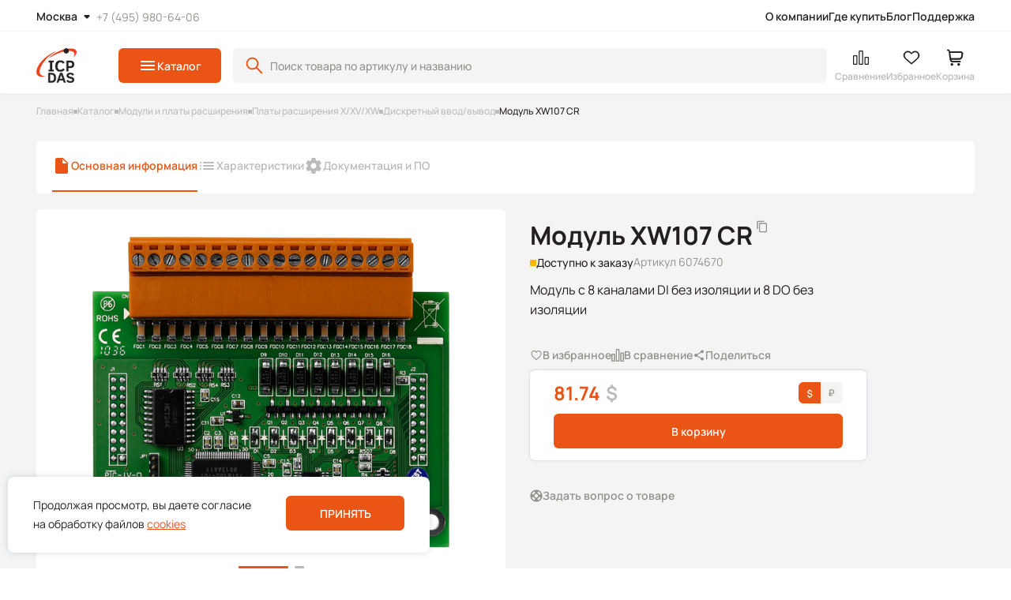

--- FILE ---
content_type: text/html; charset=utf-8
request_url: https://icpdas.ru/catalog/product/xw107-cr
body_size: 28179
content:
<!doctype html>
<html data-n-head-ssr lang="ru" data-n-head="%7B%22lang%22:%7B%22ssr%22:%22ru%22%7D%7D">
  <head >
    <title>XW107 CR: Модуль с 8 каналами DI без изоляции и 8 DO без изоляции, ICP DAS</title><meta data-n-head="ssr" charset="utf-8"><meta data-n-head="ssr" name="viewport" content="width=device-width, initial-scale=1, maximum-scale=1.0, user-scalable=0"><meta data-n-head="ssr" data-hid="description" name="description" content="XW107 CR: Модуль с 8 каналами DI без изоляции и 8 DO без изоляции"><meta data-n-head="ssr" name="keywords" content="XW107 CR, XW107, 107, плата расширения, плата, icp das"><meta data-n-head="ssr" data-hid="h1" name="h1" content="Модуль XW107 CR"><meta data-n-head="ssr" data-hid="og:title" name="og:title" content="XW107 CR: Модуль с 8 каналами DI без изоляции и 8 DO без изоляции, ICP DAS"><meta data-n-head="ssr" data-hid="og:description" name="og:description" content="XW107 CR: Модуль с 8 каналами DI без изоляции и 8 DO без изоляции"><meta data-n-head="ssr" data-hid="og:image" name="og:image" content="https://icpdas.ru/l9cxbia9pl7a/f8c5acac-93fa-11ee-b4ae-49a15f03f1b1/fe509793a5d511e3908100155d0c1500_7ecb37ba546b11e79efa00155d0c1500.jpg"><meta data-n-head="ssr" data-hid="og:url" name="og:url" content="https://icpdas.ru/catalog/product/xw107-cr"><meta data-n-head="ssr" data-hid="og:type" name="og:type" content="product"><link data-n-head="ssr" rel="icon" type="image/x-icon" href="/favicon.ico"><link data-n-head="ssr" rel="canonical" href="https://icpdas.ru/catalog/product/xw107-cr"><script data-n-head="ssr" src="/old-browser.min.js"></script><script data-n-head="ssr" data-hid="gtm-script">if(!window._gtm_init){window._gtm_init=1;(function(w,n,d,m,e,p){w[d]=(w[d]==1||n[d]=='yes'||n[d]==1||n[m]==1||(w[e]&&w[e][p]&&w[e][p]()))?1:0})(window,navigator,'doNotTrack','msDoNotTrack','external','msTrackingProtectionEnabled');(function(w,d,s,l,x,y){w[x]={};w._gtm_inject=function(i){if(w.doNotTrack||w[x][i])return;w[x][i]=1;w[l]=w[l]||[];w[l].push({'gtm.start':new Date().getTime(),event:'gtm.js'});var f=d.getElementsByTagName(s)[0],j=d.createElement(s);j.async=true;j.src='https://www.googletagmanager.com/gtm.js?id='+i;f.parentNode.insertBefore(j,f);};w[y]('GTM-59BGFC9F')})(window,document,'script','dataLayer','_gtm_ids','_gtm_inject')}</script><link rel="preload" href="/_nuxt/41e02b0.modern.js" as="script"><link rel="preload" href="/_nuxt/26a6950.modern.js" as="script"><link rel="preload" href="/_nuxt/12b6851.modern.js" as="script"><link rel="preload" href="/_nuxt/00ccd88.modern.js" as="script"><link rel="preload" href="/_nuxt/d69d181.modern.js" as="script"><link rel="preload" href="/_nuxt/9429858.modern.js" as="script"><link rel="preload" href="/_nuxt/5515df5.modern.js" as="script"><link rel="preload" href="/_nuxt/40a7974.modern.js" as="script"><style data-vue-ssr-id="1de2615c:0 5c45cfc8:0 6184234f:0 9c78085a:0 48492f94:0 3f930424:0 593b09d8:0 5f4c61dc:0 7079e608:0 a0ff0f90:0 f6d59dcc:0 435d16dd:0 5684d6f3:0 212ebae8:0 5247d186:0 05812dda:0 6a70887c:0 049cb2ce:0 8e239a04:0 300157f6:0 285598cc:0">@font-face{font-family:"InterRegular";font-style:normal;font-weight:400;src:url(/_nuxt/fonts/Inter-Regular.e89cb19.ttf) format("truetype")}@font-face{font-family:"InterMedium";font-style:normal;font-weight:400;src:url(/_nuxt/fonts/Inter-Medium.6dcbc9b.ttf) format("truetype")}@font-face{font-family:"InterBold";font-style:normal;font-weight:400;src:url(/_nuxt/fonts/Inter-SemiBold.4d56bb2.ttf) format("truetype")}@font-face{font-family:"ManropeRegular";font-style:normal;font-weight:400;src:url(/_nuxt/fonts/Manrope-Regular.fc58e53.ttf) format("truetype")}@font-face{font-family:"ManropeMedium";font-style:normal;font-weight:400;src:url(/_nuxt/fonts/Manrope-Medium.33f5caa.ttf) format("truetype")}@font-face{font-family:"ManropeSemiBold";font-style:normal;font-weight:400;src:url(/_nuxt/fonts/Manrope-SemiBold.4b43fcf.ttf) format("truetype")}@font-face{font-family:"ManropeBold";font-style:normal;font-weight:400;src:url(/_nuxt/fonts/Manrope-Bold.f90749d.ttf) format("truetype")}*{border:none;font-family:inherit;font-size:100%;font-style:inherit;margin:0;padding:0;vertical-align:baseline}*,:after,:before{box-sizing:border-box}body,html{margin:0;padding:0}body{-webkit-font-smoothing:antialiased;-moz-osx-font-smoothing:grayscale;-moz-font-feature-settings:"liga" on;text-rendering:optimizeLegibility}button{font-family:serif;font-family:initial}img{display:block;max-height:100%;max-width:100%}a{color:inherit;-webkit-text-decoration:none;text-decoration:none}:link img,:visited img,a img{border:0}.flex,.inline-flex{display:flex}.flex.center,.inline-flex.center{align-items:center;justify-content:center}.flex.column,.inline-flex.column{flex-direction:column}.flex.j-start,.inline-flex.j-start{justify-content:flex-start}.flex.j-center,.inline-flex.j-center{justify-content:center}.flex.j-between,.inline-flex.j-between{justify-content:space-between}.flex.j-end,.inline-flex.j-end{justify-content:flex-end}.flex.a-start,.inline-flex.a-start{align-items:flex-start}.flex.a-center,.inline-flex.a-center{align-items:center}.flex.a-end,.inline-flex.a-end{align-items:flex-end}.flex .grow,.inline-flex .grow{flex-grow:1}.flex .wrap,.flex.wrap,.inline-flex .wrap,.inline-flex.wrap{flex-wrap:wrap}.sticky{align-self:flex-start;position:sticky;top:40px}.cover img{-o-object-fit:cover;object-fit:cover}.contain img,.cover img{height:100%;-o-object-position:center center;object-position:center center;width:100%}.contain img{-o-object-fit:contain;object-fit:contain}.fade-enter-active,.fade-leave-active{transition:opacity .5s ease}.fade-enter,.fade-leave-active{opacity:0}.page-enter-active,.page-leave-active{transition:opacity .8s ease}.page-enter,.page-leave-active{opacity:0}.catalog-enter-active,.catalog-leave-active{transition:opacity .6s ease}.catalog-enter-active .catalog-component,.catalog-leave-active .catalog-component{transform:translateX(0);transition:transform .6s ease}.catalog-enter,.catalog-leave-to{opacity:0}.catalog-enter .catalog-component,.catalog-leave-to .catalog-component{transform:translateX(-100%)}.move-right-enter-active,.move-right-leave-active{transition:opacity .6s ease}.move-right-enter-active .modal-component-wrapper,.move-right-leave-active .modal-component-wrapper{transform:translateX(0);transition:transform .4s ease}.move-right-enter,.move-right-leave-to{opacity:0}.move-right-enter .modal-component-wrapper,.move-right-leave-to .modal-component-wrapper{transform:translateX(-100%)}.menu-list-item-loader{margin:auto}.menu-list{display:flex;flex-direction:column;gap:20px}.menu-list-item__image{display:flex;height:100px;justify-content:center;width:200px}.menu-list.palette{grid-gap:20px;display:grid;gap:20px;grid-template-columns:repeat(3,calc(33.33333% - 13.33333px))}.menu-list.palette .menu-list-item{align-items:center;display:flex;flex-direction:column;margin:0}body{color:#231f20;font-family:"ManropeRegular";font-size:14px;font-weight:inherit;line-height:160%}body.fixed{overflow-y:scroll;width:100%}.loader-page,body.fixed{left:0;position:fixed;top:0}.loader-page{align-items:center;background:hsla(0,0%,100%,.3);height:100vh;width:100vw;z-index:1001}.loader-page,.marker{display:flex;justify-content:center}.marker{border-radius:6px 0;color:#fff;font-family:"InterBold";font-size:12px;font-weight:700;height:29px;line-height:140%;min-width:116px;padding:6px 12px;text-transform:uppercase}.marker-wrapper{gap:5px;left:10px;position:absolute;top:10px;z-index:60}.marker-sale{background:#9c00fb;width:116px}.marker-none-stock{background:#272727}.marker-discounted{background:#0083fb}@media (max-width:1023px){.marker{left:5px;top:5px}}@media (max-width:767px){.marker{font-size:10px;height:24px;line-height:140%;padding:5px 10px}}#app{background:#f4f4f4}.scrollable{overflow:auto}.scrollable::-webkit-scrollbar{height:3px;width:3px}.scrollable::-webkit-scrollbar-thumb,.scrollable::-webkit-scrollbar-track{background-color:transparent}@media (min-width:1025px){.scrollable:hover::-webkit-scrollbar-track{background-color:transparent}.scrollable:hover::-webkit-scrollbar-thumb{background-color:#ea5415}}main{margin:133px auto 100px;max-width:1440px;min-height:70vh;padding:0 46px;width:100%}@media (max-width:1024px){main{margin:85px auto 80px}}@media (max-width:960px){main{padding:0 44px}}@media (max-width:767px){main{margin:65px auto 80px}}@media (max-width:575px){main{padding:0 15px}}.breadcrumbs-wrapper{margin-bottom:30px;margin-left:auto;margin-right:auto;max-width:1440px;width:100%}@media (max-width:1024px){.breadcrumbs-wrapper{margin-bottom:20px}}@media (max-width:767px){.breadcrumbs-wrapper{margin-bottom:15px}}input[type=number]{-moz-appearance:textfield}.h1,h1{font-family:"ManropeBold";font-size:32px;line-height:120%}@media (max-width:767px){.h1,h1{font-size:30px;line-height:120%}}.h2,h2{font-family:"ManropeBold";font-size:28px;line-height:120%}@media (max-width:767px){.h2,h2{font-size:26px}}.h3,h3{font-size:24px}.h3,.h4,h3,h4{font-family:"ManropeBold";line-height:120%}.h4,h4{font-size:18px}@media (max-width:767px){.h4,h4{font-family:"ManropeSemiBold";font-size:16px}}.h5,h5{font-family:"ManropeSemiBold";font-size:16px;line-height:140%}.subtitle{font-family:"ManropeRegular";font-size:16px;line-height:160%}@media (max-width:1024px){.subtitle{font-size:14px}}.small-text{font-family:"ManropeRegular";font-size:12px;line-height:140%}a{color:#ea5415;font-family:inherit;font-size:inherit;transition:color .4s ease}a:hover{color:#d04a11}a:active{color:#aa3d0e}.documentation p{-webkit-line-clamp:1;line-clamp:1;color:#91928c;color:#231f20;display:inline-block;font-family:"ManropeSemiBold";font-size:16px;line-height:140%;overflow:hidden;text-overflow:ellipsis;transition:color .4s ease}.documentation p:before{background:#ea5415;bottom:3px;content:"";display:inline-block;height:6px;margin-right:8px;position:relative;width:6px}@media (max-width:767px){.documentation p{font-family:"ManropeBold";font-size:14px;line-height:140%}}.documentation a{transition:color .4s ease}@media (min-width:1025px){.documentation a:hover{color:#d04a11}.documentation a:active{color:#aa3d0e}}.documentation ul{display:flex;flex-direction:column;list-style:none;margin-top:4px;padding-left:24px}.documentation ul li{color:#91928c;display:inline-block}.documentation ul ul li:before{background:#ea5415;bottom:3px;content:"";display:inline-block;height:6px;margin-right:8px;position:relative;width:6px}
.nuxt-progress{background-color:#fff;height:2px;left:0;opacity:1;position:fixed;right:0;top:0;transition:width .1s,opacity .4s;width:0;z-index:999999}.nuxt-progress.nuxt-progress-notransition{transition:none}.nuxt-progress-failed{background-color:red}
#app{min-height:100vh}
.header-component{background:#fff;border-bottom:1px solid #f4f4f4;box-shadow:0 0 2px rgba(0,57,121,.15);left:0;margin:auto;position:fixed;right:0;top:-118px;transition:top .6s ease;width:100%;z-index:200}.header-component.active{opacity:1!important}.header-component.visible{top:0}.header-component .header-menu__hamburger-menu,.header-component .header-menu__logo,.header-component .header-menu__search-mobile{display:none}.header-component .header-menu-wrapper{border-bottom:1px solid #f4f4f4;margin:0 auto;max-width:1440px;padding:9px 46px 6px}.header-component .header-main-content-wrapper{margin:0 auto;max-width:1440px;padding:21px 46px 0}.header-component .users-account-buttons{display:flex;gap:35px;margin-left:auto}.header-component .users-account-buttons__item{display:flex;flex-direction:column;gap:initial;justify-content:space-between;padding:0;position:relative}.header-component .users-account-buttons__item-counter{right:25%;top:2px;transform:scale(0);transition:transform .4s ease}.header-component .users-account-buttons__item-counter.visible{transform:scale(1)}.header-component .users-account-buttons__item-text{color:#bbb;font-family:"ManropeSemiBold";font-size:12px;line-height:140%;text-align:left;transition:color .4s ease}.header-component .users-account-buttons__item-text.active{color:#231f20}@media (min-width:1025px){.header-component .users-account-buttons__item:hover .users-account-buttons__item-text{color:#231f20}}.header-component .header-main-content{align-items:center;display:flex;height:44px;margin-bottom:13px}.header-component .header-main-content__side-menu-button{display:none;padding:10px}.header-component .header-main-content__catalog-button{flex-shrink:0;margin-left:53px}.header-component .header-main-content__search{margin-left:15px;margin-right:10px;max-width:781px;width:100%}.header-component .header-main-content__search form{max-width:781px;width:100%}.header-component .header-main-content-logo .logo{height:44px;min-height:44px;min-width:51px;width:51px}.header-component .header-component-catalog{background:hsla(0,0%,100%,.3);border-top:1px solid #f4f4f4;height:calc(100% - 118px);position:fixed;top:118px;width:100%}.header-component .header-component-catalog .catalog-component{max-width:1112px}.header-component .header-component-catalog .catalog-component-subcategories{border-radius:0 6px 6px 0}@media (min-width:1440px){.header-component .header-component-catalog .catalog-component{margin:0 auto;max-width:1440px}.header-component .header-component-catalog .catalog-component__close-btn{right:55px;top:45px}}.header-component .modal-component.header-component-burger-menu-modal{justify-content:start;padding:0}.header-component .modal-component.header-component-burger-menu-modal .modal-component-wrapper{border-radius:0;max-width:492px}.header-component .modal-component.header-component-burger-menu-modal .modal-component__close-btn{background:transparent;right:18px;top:14px;z-index:15}.header-component .modal-component.header-component-burger-menu-modal .modal-component-content{overflow:hidden;padding:0}.header-component .modal-component.header-component-search-mobile{justify-content:start;padding:0}.header-component .modal-component.header-component-search-mobile .modal-component-wrapper{border-radius:0;max-width:360px}.header-component .modal-component.header-component-search-mobile .modal-component__close-btn{background:transparent;right:3px;top:14px;z-index:15}.header-component .modal-component.header-component-search-mobile .modal-component-content{overflow-x:hidden;overflow-y:scroll;padding:20px 20px 90px 15px}.header-component .modal-component.header-component-search-mobile .header-component-search-mobile__title{margin-bottom:20px}@media (max-width:1160px){.header-component .users-account-buttons{gap:20px}.header-component .users-account-buttons__item{height:24px;width:24px}.header-component .users-account-buttons__item-counter{right:-3px;top:-2px}}@media (max-width:1024px){.header-component{top:-76px}.header-component .header-menu-wrapper{display:none}.header-component .header-main-content-wrapper{padding:18px 46px 0}.header-component .header-main-content__catalog-button{margin-left:38px}}@media (max-width:960px){.header-component .header-menu-wrapper{padding:9px 44px 6px}.header-component .header-main-content__search{margin:0 15px 0 9px;max-width:428px}.header-component .users-account-buttons{gap:10px}}@media (max-width:767px){.header-component{top:-55px}.header-component .header-menu-wrapper{border-bottom:0;display:block}.header-component .header-main-content-wrapper,.header-component .header-menu__left-side,.header-component .header-menu__location-and-phone{display:none}.header-component .header-menu__search-mobile{align-items:center;background:transparent url([data-uri]) no-repeat 50%;display:flex;height:24px;justify-self:center;width:24px}.header-component .header-menu__hamburger-menu{align-items:center;background:transparent url([data-uri]) no-repeat 50%;display:flex;height:24px;justify-self:center;width:24px}.header-component .header-menu{margin-bottom:0}.header-component .header-menu__logo{align-items:center;display:flex;flex-direction:column;gap:0}.header-component .header-menu__logo .logo{display:block;height:35px;width:41px}}@media (max-width:575px){.header-component .header-menu-wrapper{padding:11px 17px 9px}.header-component .modal-component.header-component-burger-menu-modal .modal-component-wrapper{max-width:100%}.header-component .modal-component.header-component-burger-menu-modal .modal-component__close-btn{right:15px}.header-component .modal-component.header-component-search-mobile .modal-component-wrapper{max-width:100%}}
.header-menu{align-items:center;display:flex;justify-content:space-between}.header-menu__logo{display:none}.header-menu__location-and-phone{align-items:center;display:flex;gap:38px}.header-menu__phone{color:#91928c;font-size:14px;line-height:140%;transition:color .4s ease}@media (min-width:1025px){.header-menu__phone:active,.header-menu__phone:hover{color:#ea5415}}.header-menu__items{display:flex;gap:29px}.header-menu__item{cursor:pointer}.header-menu__item-text{transition:color .4s ease}@media (min-width:1025px){.header-menu__item-text:hover{color:#ea5415}}.header-menu__item-text{color:#231f20;font-family:"ManropeSemiBold";font-size:14px;line-height:160%}.header-menu__location{align-items:center;background:transparent;cursor:pointer;display:flex;position:relative}.header-menu__location-list{gap:2px;list-style:none}.header-menu__location-list-wrapper{background:#fff;border-radius:6px;box-shadow:0 0 3px rgba(0,57,121,.25);min-width:219px;padding:4px;position:absolute;top:50px}.header-menu__location-list-item{cursor:pointer;font-family:"InterRegular";font-size:14px;line-height:140%;padding:10px 6px;transition:color .4s ease,background-color .4s ease}.header-menu__location-list-item.active{background-color:#f4f4f4;border-radius:6px;color:#ea5415}@media (min-width:1025px){.header-menu__location-list-item:hover{background-color:#f4f4f4;border-radius:6px;color:#ea5415}}.header-menu__location-image{background-image:url([data-uri]);height:24px;transition:background-image .4s ease;width:24px}.header-menu__location-image.open{transform:rotate(180deg)}.header-menu__location-text{color:#231f20;font-family:"ManropeSemiBold";font-size:14px;line-height:160%}@media (min-width:1025px){.header-menu__location:hover .header-menu__location-image{background-image:url([data-uri])}}.header-menu .header-small-menu{display:flex;gap:15px}.header-menu .header-small-menu__item{cursor:pointer}
.button-component{align-items:center;border-radius:6px;cursor:pointer;display:flex;font-family:"ManropeSemiBold";font-size:14px;gap:5px;justify-content:center;line-height:19.6px;white-space:nowrap}.button-component.button-type-default{background:#ea5415;color:#fff;transition:background .4s ease,color .4s ease}@media (min-width:1025px){.button-component.button-type-default:hover{background:#d04a11}.button-component.button-type-default:active{background:#aa3d0e}}.button-component.button-type-blank{background:transparent;color:#91928c;transition:background .4s ease,color .4s ease}@media (min-width:1025px){.button-component.button-type-blank:active,.button-component.button-type-blank:hover{background:transparent}}.button-component.button-size-default{height:44px;padding:8px 25px}.button-component.button-size-big{height:44px;padding:12px 65px}.button-component.button-size-middle{height:44px;padding:10px 22px 11px}.button-component.button-size-small{height:33px;padding:8px 10px}.button-component.button-size-none-padding{height:44px;padding:0}.button-component.disabled{background-color:#91928c;color:#bbb;pointer-events:none;-webkit-user-select:none;-moz-user-select:none;user-select:none}.button-component.button-size-small{font-size:12px;line-height:140%}@media (max-width:575px){.button-component.button-size-small{font-size:12px;line-height:140%}}.button-component.button-type-icon{background:#ea5415;flex-shrink:0;width:44px}.button-component.button-type-icon.button-size-default{padding:10px}@media (min-width:1025px){.button-component.button-type-icon:hover{background:#d04a11}.button-component.button-type-icon:active{background:#aa3d0e}}.button-component.button-type-icon.disabled{background:#fff}.button-component.button-color-secondary{background:#fff;color:#231f20}.button-component.button-color-secondary-bg{background:#f4f4f4;color:#231f20}@media (min-width:1025px){.button-component.button-color-secondary-bg:hover{background:#f4f4f4;color:#d04a11}.button-component.button-color-secondary-bg:active{background:#f4f4f4;color:#aa3d0e}.button-component.button-color-secondary:hover{background:#fff;color:#d04a11}.button-component.button-color-secondary:active{background:#fff;color:#aa3d0e}}.button-component.button-color-secondary.disabled{background:#fff;color:#91928c}.button-component.button-color-secondary-gray{background:#f4f4f4;color:#ea5415}@media (min-width:1025px){.button-component.button-color-secondary-gray:hover{background:#f4f4f4;color:#d04a11}.button-component.button-color-secondary-gray:active{background:#f4f4f4;color:#aa3d0e}}.button-component.button-color-secondary-gray.disabled{background:#f4f4f4;color:#91928c}.button-component.button-type-ghost{background:none;color:#ea5415;height:auto;padding:0}@media (min-width:1025px){.button-component.button-type-ghost:hover{color:#d04a11}.button-component.button-type-ghost:active{color:#aa3d0e}}.button-component.button-icon-right{flex-direction:row-reverse;gap:0}.button-component.button-icon-right img{transition:transform .4s ease}.button-component.button-icon-right.active img{transform:rotate(180deg)}
.search-component,.search-global-component{position:relative}.search-component .search-button,.search-global-component .search-button{background:transparent;height:24px;justify-content:center;left:15px;padding:0;position:absolute;top:10px;width:24px}.search-component .shadow-block,.search-global-component .shadow-block{background-color:rgba(35,31,32,.4);height:100%;left:0;position:fixed;right:0;top:0;transition:opacity .4s ease;width:100%;z-index:100}.search-component .search-dropdown-wrapper,.search-global-component .search-dropdown-wrapper{background:#fff;border-radius:6px;filter:drop-shadow(0 0 3px rgba(0,57,121,.25));max-height:calc(100vh - 200px);overflow-y:auto;position:absolute;top:54px;width:100%;z-index:101}.search-component .search-dropdown-wrapper::-webkit-scrollbar,.search-global-component .search-dropdown-wrapper::-webkit-scrollbar{width:4px}.search-component .search-dropdown-wrapper::-webkit-scrollbar-track,.search-global-component .search-dropdown-wrapper::-webkit-scrollbar-track{background-color:#f5f5f5;border-radius:40px}.search-component .search-dropdown-wrapper::-webkit-scrollbar-thumb,.search-global-component .search-dropdown-wrapper::-webkit-scrollbar-thumb{background-color:#91928c;border-radius:20px}.search-component .search-dropdown-wrapper .search-dropdown__product-list,.search-global-component .search-dropdown-wrapper .search-dropdown__product-list{gap:15px;list-style:none}.search-component .search-dropdown-wrapper .search-dropdown-empty,.search-component .search-dropdown-wrapper .search-dropdown-loader,.search-global-component .search-dropdown-wrapper .search-dropdown-empty,.search-global-component .search-dropdown-wrapper .search-dropdown-loader{align-items:center;display:flex;flex-direction:column;padding:50px}.search-component .search-dropdown-wrapper .search-dropdown-empty__message,.search-component .search-dropdown-wrapper .search-dropdown-empty__title,.search-global-component .search-dropdown-wrapper .search-dropdown-empty__message,.search-global-component .search-dropdown-wrapper .search-dropdown-empty__title{text-align:center}.search-component .search-dropdown-wrapper .search-dropdown-empty__message,.search-global-component .search-dropdown-wrapper .search-dropdown-empty__message{color:#91928c;font-size:16px;line-height:160%;margin-top:10px}.search-component .input-component,.search-global-component .input-component{z-index:101}.search-component.input-grey input,.search-global-component.input-grey input{background:#f4f4f4}.search-component.input-black .input-component input,.search-global-component.input-black .input-component input{background:#231f20;border:1px solid #2c2f32;color:#fff}.search-global-component{z-index:101}.search-global-component .search-dropdown-result{padding:25px 46px 0 25px}.search-global-component .search-dropdown__articles-list,.search-global-component .search-dropdown__categories-list{border-bottom:1px solid #e7e8e9;gap:10px;list-style:none;margin-bottom:20px;padding-bottom:20px}.search-global-component .search-dropdown__categories-item{font-size:16px;line-height:160%}.search-global-component .search-dropdown__result-link{background:#f5f5f5;border-radius:6px;color:#ea5415;cursor:pointer;display:block;font-family:"ManropeSemiBold";margin:10px 0 0 -25px;padding:12px;text-align:center;transition:color .4s ease;width:calc(100% + 71px)}@media (min-width:1025px){.search-global-component .search-dropdown__result-link:hover{color:#d04a11}}.search-global-component .article-card.small .article-card__content-wrapper{align-items:center;flex-direction:row;gap:10px;justify-content:flex-start;padding:0}.search-global-component .article-card.small .article-card__content{padding:0}.search-global-component .article-card.small .article-card-text-description__bottom-section{display:none}.search-global-component .article-card.small img{height:54px;width:94px}.search-global-component .article-card.small .article-card-text-description__title{height:auto;line-height:1.6;max-height:54px}.search-component .search-dropdown-wrapper{max-height:431px}.search-component .search-dropdown-result{padding:25px 46px 25px 25px}.search-component .search-dropdown__product-item{cursor:pointer}@media (max-width:767px){.search-component .search-dropdown-wrapper .search-dropdown__product-list,.search-global-component .search-dropdown-wrapper .search-dropdown__product-list{gap:0}.search-component .search-dropdown-wrapper .search-dropdown__product-item:not(:last-child),.search-global-component .search-dropdown-wrapper .search-dropdown__product-item:not(:last-child){border-bottom:1px solid #e7e8e9}.search-component .search-dropdown-wrapper .search-dropdown-empty,.search-global-component .search-dropdown-wrapper .search-dropdown-empty{padding:25px 15px}.search-component .search-dropdown-wrapper .search-dropdown-empty__message,.search-global-component .search-dropdown-wrapper .search-dropdown-empty__message{font-size:14px;line-height:140%}.search-component .search-dropdown-wrapper{max-height:197px}.search-component .search-dropdown-wrapper .search-dropdown-result{padding:10px}.search-global-component{z-index:1}.search-global-component .search-dropdown-wrapper{filter:none;height:auto;margin-top:15px;max-height:100%;position:relative;top:0;z-index:1}.search-global-component .search-dropdown-wrapper .search-dropdown-result{padding:0}.search-global-component .search-dropdown-wrapper .search-dropdown__categories-link{font-family:"ManropeSemiBold"}.search-global-component .search-dropdown-wrapper .search-dropdown__categories-list{margin-bottom:10px;padding-bottom:15px}.search-global-component .search-dropdown-wrapper .search-dropdown__result-link{background-color:transparent;color:#ea5415;display:inline-block;margin:15px 0 0;padding:0;width:auto}.search-global-component .search-dropdown-wrapper .search-dropdown__articles-list{gap:5px;padding-bottom:10px}.search-global-component .search-dropdown__articles-item:not(:last-of-type){border-bottom:1px solid #e7e8e9}.search-global-component .article-card.small .article-card__content-wrapper{gap:8px}.search-global-component .article-card.small .article-card__content{padding-bottom:5px}.search-global-component .article-card.small img{height:32px;width:50px}.search-global-component .article-card.small .article-card__preview-wrapper{border-radius:4px}.search-global-component .article-card.small .article-card-text-description__title{font-size:14px;line-height:1.2;margin-bottom:0;max-height:34px}}
.input-component{font-family:"ManropeMedium";font-size:14px;line-height:160%;position:relative}.input-component input[type=search]::-webkit-search-cancel-button,.input-component input[type=search]::-webkit-search-decoration,.input-component input[type=search]::-webkit-search-results-button,.input-component input[type=search]::-webkit-search-results-decoration{-webkit-appearance:none;appearance:none}.input-component input::-webkit-inner-spin-button,.input-component input::-webkit-outer-spin-button{-webkit-appearance:none;margin:0}.input-component label{color:#91928c;display:block;font-family:"ManropeMedium";font-size:14px;left:12px;line-height:160%;position:absolute;top:10px;transition:transform .3s ease}.input-component input{background:#fff;border:1px solid transparent;border-radius:6px;color:#231f20;display:block;height:100%;height:44px;outline:none;padding:18px 10px 4px;transition:border-color .3s ease;width:100%}.input-component input::-moz-placeholder{color:#91928c}.input-component input::placeholder{color:#91928c}.input-component input:hover{border:1px solid #f9c8b4}.input-component input:focus-visible{border:1px solid #f9c8b4;outline:none}.input-component input:focus-visible~label{transform:translate3d(-13%,-44%,0) scale(.75)}.input-component.filter-input{width:84px}.input-component.filter-input input,.input-component.filter-input.filled input{padding:10px}.input-component.input-grey input{background:#f4f4f4}.input-component.filled input{padding:18px 10px 4px}.input-component.filled label{transform:translate3d(-13%,-44%,0) scale(.75)}.input-component.input-component-error input{border:1px solid #c31616}.input-component.search input:hover{border:1px solid #ea5415}.input-component.search input:focus-visible{border:1px solid #ea5415}.input-component .error{color:#c31616;font-family:"ManropeMedium";font-size:14px;line-height:160%;margin-top:3px}.input-component.search-input input{padding:12px 34px 12px 46px}.input-component.search-input:before{background:url([data-uri]) no-repeat 50%;content:"";height:24px;left:15px;position:absolute;top:10px;width:24px}.input-component .button-close{background:transparent!important;height:15px!important;padding:0;position:absolute;right:15px;top:14px;width:15px!important}.input-component .button-close img{height:100%;width:100%}@media (min-width:1025px){.input-component .button-close:active,.input-component .button-close:hover{background:transparent}}
.counter{align-items:center;background:#ea5415;border-radius:50%;display:flex;height:12px;justify-content:center;position:absolute;width:12px}.counter__radius{background:#fff;border-radius:50%;content:"";height:4px;width:4px}
.modal-component{align-items:center;background:rgba(35,31,32,.3);bottom:0;display:flex;height:100%;height:100dvh;justify-content:center;left:0;padding:40px;position:fixed;top:0;transition:opacity .4s ease;width:100vw;z-index:1000}.modal-component-wrapper{background-color:#fff;border-radius:6px;height:100%;overflow-x:hidden;position:relative;width:100%}.modal-component-content{height:100%;overflow:auto;padding:40px}.modal-component-content::-webkit-scrollbar{width:4px}.modal-component-content::-webkit-scrollbar-track{background-color:#f5f5f5;border-radius:40px}.modal-component-content::-webkit-scrollbar-thumb{background-color:#91928c;border-radius:20px}.modal-component__close-btn{background:#f4f4f4;border-radius:6px;cursor:pointer;height:32px;position:absolute;right:20px;top:20px;width:32px}.modal-component__close-btn svg{color:#231f20;height:10px;transform:rotate(0);transition:color .4s ease,transform .4s ease;width:10px}@media (min-width:1025px){.modal-component__close-btn:hover svg{color:#231f20;transform:rotate(-90deg)}.modal-component__close-btn:active svg{color:#aa3d0e}}.modal-component.modal-success .modal-component-wrapper{height:auto;width:539px}.modal-component.modal-success .modal-component-content{align-items:center;display:flex;flex-direction:column;padding:60px 30px 58px}.modal-component.modal-success .modal-component-content .h1{text-align:center}.modal-component.modal-success .modal-component-content .text{color:#91928c;font-size:16px;margin-top:10px;text-align:center}.modal-component.modal-success .modal-component-content .button-wrapper{margin-top:30px}.modal-component.modal-success .modal-component-content .button-wrapper .button-component{width:309px}@media (max-width:575px){.modal-component.modal-success{padding:0}.modal-component.modal-success .modal-component-wrapper{height:100%;width:100%}.modal-component.modal-success .modal-component-content{justify-content:center;padding:0 15px}.modal-component.modal-success .modal-component-content .button-wrapper{margin-top:30px;max-width:330px;width:100%}.modal-component.modal-success .modal-component-content .button-wrapper .button-component{width:100%}}.modal-component.modal-filter{align-items:flex-start;padding:0}.modal-component.modal-filter .modal-component__close-btn{background:#fff}.modal-component.modal-filter .modal-component-wrapper{background:#f4f4f4;max-height:800px;max-width:1440px}.modal-component.modal-filter .modal-component-content{display:flex;flex-direction:column;overflow:hidden}.modal-component.modal-filter .filter-list{margin:30px 0 10px;max-height:80%;overflow-x:auto}.modal-component.modal-filter .filter-list::-webkit-scrollbar{width:4px}.modal-component.modal-filter .filter-list::-webkit-scrollbar-track{background-color:#f5f5f5;border-radius:40px}.modal-component.modal-filter .filter-list::-webkit-scrollbar-thumb{background-color:#91928c;border-radius:20px}.modal-component.modal-filter .button-wrapper{gap:10px;margin-top:auto}.modal-component.modal-filter .button-wrapper .button-component{max-width:309px;width:100%}@media (max-width:767px){.modal-component.modal-filter .modal-component-wrapper{max-height:100%}.modal-component.modal-filter .button-wrapper{bottom:0;left:0;padding:13px 22px;position:fixed;right:0;width:100%}.modal-component.modal-filter .button-wrapper .button-component{max-width:none}.modal-component.modal-filter .filter-list{padding-bottom:70px}}@media (max-width:575px){.modal-component.modal-filter .modal-component-wrapper{max-height:none}.modal-component.modal-filter .modal-component-content{padding-right:20px}}.modal-component.modal-slider-image{padding:0}.modal-component.modal-slider-image .modal-component-wrapper{margin:0 auto;max-height:800px;max-width:1440px}.modal-component.modal-slider-image .modal-component-content{padding-bottom:50px;padding-top:90px}.modal-component.modal-product-form-price-component,.modal-component.modal-product-form-question-component{padding:0}.modal-component.modal-product-form-price-component .modal-component-wrapper,.modal-component.modal-product-form-question-component .modal-component-wrapper{height:100%;max-height:800px;max-width:596px}.modal-component.modal-product-form-price-component .modal-component-content,.modal-component.modal-product-form-question-component .modal-component-content{padding:40px 20px}.modal-component.modal-product-form-price-component.error .modal-component-wrapper,.modal-component.modal-product-form-price-component.success .modal-component-wrapper,.modal-component.modal-product-form-question-component.error .modal-component-wrapper,.modal-component.modal-product-form-question-component.success .modal-component-wrapper{height:auto;max-width:540px}.modal-component.modal-product-form-price-component.error .modal-component-content,.modal-component.modal-product-form-price-component.success .modal-component-content,.modal-component.modal-product-form-question-component.error .modal-component-content,.modal-component.modal-product-form-question-component.success .modal-component-content{padding:60px 20px}@media (max-width:767px){.modal-component.modal-product-form-price-component,.modal-component.modal-product-form-question-component{padding:0}.modal-component.modal-product-form-price-component .modal-component-wrapper,.modal-component.modal-product-form-question-component .modal-component-wrapper{max-width:100%}}@media (max-width:575px){.modal-component.modal-product-form-price-component .modal-component-wrapper,.modal-component.modal-product-form-question-component .modal-component-wrapper{border-radius:0;max-height:100%;max-width:100%}.modal-component.modal-product-form-price-component .message,.modal-component.modal-product-form-question-component .message{height:100%}.modal-component.modal-product-form-price-component .modal-component-content,.modal-component.modal-product-form-question-component .modal-component-content{padding:60px 20px 75px}.modal-component.modal-product-form-price-component .button-wrapper,.modal-component.modal-product-form-question-component .button-wrapper{background:#fff;bottom:0;left:0;padding:15px;position:fixed;width:100%}.modal-component.modal-product-form-price-component .button-wrapper .button-component,.modal-component.modal-product-form-question-component .button-wrapper .button-component{max-width:100%}.modal-component.modal-product-form-price-component.error .modal-component-wrapper,.modal-component.modal-product-form-price-component.success .modal-component-wrapper,.modal-component.modal-product-form-question-component.error .modal-component-wrapper,.modal-component.modal-product-form-question-component.success .modal-component-wrapper{height:100%;max-width:100%}}
.page-product .navigation-product[data-v-c5d0da7e]{align-items:center;background:#fff;border-radius:6px;height:66px;max-width:1440px;overflow-x:auto;padding:0 20px 2px;width:100%}.page-product .navigation-product[data-v-c5d0da7e]::-webkit-scrollbar{height:0}.page-product .navigation-product[data-v-c5d0da7e]::-webkit-scrollbar-thumb,.page-product .navigation-product[data-v-c5d0da7e]::-webkit-scrollbar-track{background-color:transparent}.page-product .navigation-product.fixed[data-v-c5d0da7e]{border-radius:0 0 6px 6px;box-shadow:0 1px 3px rgba(0,57,121,.15);left:0;margin:auto;padding-left:66px;position:fixed;right:0;top:0;transition:top .6s ease;width:100%;z-index:100}.page-product .navigation-product.fixed.visible[data-v-c5d0da7e]{top:117px}@media (max-width:1024px){.page-product .navigation-product.fixed.visible[data-v-c5d0da7e]{top:75px}}@media (max-width:767px){.page-product .navigation-product.fixed[data-v-c5d0da7e]{padding-left:20px}.page-product .navigation-product.fixed.visible[data-v-c5d0da7e]{top:54px}}@media (min-width:1025px){.page-product .navigation-product[data-v-c5d0da7e]::-webkit-scrollbar{height:17px}.page-product .navigation-product[data-v-c5d0da7e]::-webkit-scrollbar-track{background-color:#fff;border-radius:20px}.page-product .navigation-product[data-v-c5d0da7e]::-webkit-scrollbar-thumb{background-color:#fff;border-top:15px solid #fff;-webkit-transition:background-color .4s ease;transition:background-color .4s ease}.page-product .navigation-product[data-v-c5d0da7e]:hover::-webkit-scrollbar-thumb{background-color:#ea5415}}.page-product .navigation-product .navigation-product-list[data-v-c5d0da7e]{gap:35px;height:100%;list-style:none;padding-top:20px;position:relative}.page-product .navigation-product .navigation-product-list .product-item[data-v-c5d0da7e]{align-items:center;border-bottom:2px solid transparent;color:#bbb;cursor:pointer;font-family:"ManropeSemiBold";font-size:14px;gap:5px;line-height:140%;padding-bottom:21px;white-space:nowrap}.page-product .navigation-product .navigation-product-list .product-item svg[data-v-c5d0da7e]{color:#bbb;height:24px;transition:color .4s ease;width:24px}.page-product .navigation-product .navigation-product-list .product-item a[data-v-c5d0da7e]{color:#bbb}@media (min-width:1025px){.page-product .navigation-product .navigation-product-list .product-item:hover a[data-v-c5d0da7e],.page-product .navigation-product .navigation-product-list .product-item:hover svg[data-v-c5d0da7e]{color:#ea5415}}.page-product .navigation-product .navigation-product-list .product-item.active[data-v-c5d0da7e]{border-bottom:2px solid #ea5415}.page-product .navigation-product .navigation-product-list .product-item.active a[data-v-c5d0da7e],.page-product .navigation-product .navigation-product-list .product-item.active svg[data-v-c5d0da7e]{color:#ea5415}.page-product .section[data-v-c5d0da7e]{background:#fff;border-radius:6px;padding:40px 23px 35px 30px}.page-product .section .section-title[data-v-c5d0da7e]{align-items:flex-end;gap:20px;margin-bottom:20px}.page-product .documentation-list[data-v-c5d0da7e],.page-product .documentation-list div[data-v-c5d0da7e]{display:flex;flex-direction:column;gap:5px}.page-product .product-section[data-v-c5d0da7e]{width:100%}.page-product .main-wrapper[data-v-c5d0da7e]{flex-direction:row-reverse;gap:20px;margin-top:20px}.page-product .main-wrapper .product[data-v-c5d0da7e]{padding-left:31px;padding-top:14px;position:sticky;top:66px;transition:top .6s ease}.page-product .main-wrapper .product.visible[data-v-c5d0da7e]{top:185px}.page-product .main-wrapper .product .recommended-list-wrapper[data-v-c5d0da7e]{margin-top:20px}.page-product .main-wrapper .product .recommended-list-wrapper .recommended-list[data-v-c5d0da7e]{gap:5px;list-style:none;margin-top:15px}.page-product .main-wrapper .parameters[data-v-c5d0da7e],.page-product .main-wrapper .product[data-v-c5d0da7e]{width:50%}.page-product .main-wrapper .parameters[data-v-c5d0da7e]{gap:20px}.page-product .main-wrapper .parameters .image-section[data-v-c5d0da7e]{border:1px solid transparent;display:flex;flex-direction:column;justify-content:center;max-height:505px;min-height:505px;position:relative;transition:border-color .4s ease}.page-product .main-wrapper .parameters .image-section.section-slider[data-v-c5d0da7e]{justify-content:center;padding:0}.page-product .main-wrapper .parameters .image-section .image[data-v-c5d0da7e]{margin:15px auto 21px}.page-product .main-wrapper .parameters .image-section .image[data-v-c5d0da7e] div{height:394px;margin:0 auto;max-width:497px}@media (min-width:1025px){.page-product .main-wrapper .parameters .image-section.section-slider[data-v-c5d0da7e]:hover{border:1px solid #f9c8b4}}.page-product .main-wrapper .list-wrapper[data-v-c5d0da7e]{gap:20px}.page-product .main-wrapper .characteristic-list[data-v-c5d0da7e]{list-style:none}.page-product .main-wrapper .characteristic-list .parameters-list[data-v-c5d0da7e]{gap:9px;list-style:none;margin-top:15px;max-width:540px}.page-product .main-wrapper .characteristic-list .parameters-item[data-v-c5d0da7e]{border-bottom:1px solid #e7e8e9;gap:20px;justify-content:space-between;padding-bottom:10px}.page-product .main-wrapper .characteristic-list .parameters-item .title[data-v-c5d0da7e]{color:#91928c;width:50%}.page-product .main-wrapper .characteristic-list .parameters-item .value[data-v-c5d0da7e]{text-align:left;width:198px}.page-product .main-wrapper .characteristic-list .parameters-item[data-v-c5d0da7e]:last-child{border-bottom:none}@media (min-width:1025px){.page-product .main-wrapper .characteristic-list .parameters-item:hover .title[data-v-c5d0da7e],.page-product .main-wrapper .characteristic-list .parameters-item:hover .value[data-v-c5d0da7e]{color:#ea5415}}.page-product .articles-wrapper[data-v-c5d0da7e]{margin-top:100px}.page-product .articles-wrapper .articles-list[data-v-c5d0da7e]{margin-top:30px}.page-product .articles-wrapper .articles-item[data-v-c5d0da7e]{max-width:436px;min-width:436px;width:436px}@media (max-width:767px){.page-product .articles-wrapper .articles-item[data-v-c5d0da7e]{max-width:330px;min-width:330px}}.page-product .products-wrapper[data-v-c5d0da7e]{margin-top:85px}.page-product .products-wrapper .product-list[data-v-c5d0da7e]{gap:5px;list-style:none;margin-top:30px}.page-product .products-wrapper .products__nav-filters[data-v-c5d0da7e]{margin-bottom:20px;margin-top:30px}.page-product .products-wrapper .button-component[data-v-c5d0da7e]{margin-top:10px;width:100%}@media (max-width:1160px){.page-product .section .h2[data-v-c5d0da7e]{font-size:26px}.page-product .products-wrapper[data-v-c5d0da7e]{margin-top:80px}}@media (max-width:1024px){.page-product .section[data-v-c5d0da7e]{padding:40px 20px}.page-product .navigation-product[data-v-c5d0da7e]{margin-left:-44px;padding:0 44px 2px;width:calc(100% + 88px)}.page-product .navigation-product.fixed[data-v-c5d0da7e]{padding:0 44px 2px}.page-product .main-wrapper[data-v-c5d0da7e]{flex-direction:column;gap:50px}.page-product .main-wrapper .product[data-v-c5d0da7e]{padding:0;position:relative;top:0}.page-product .main-wrapper .parameters[data-v-c5d0da7e],.page-product .main-wrapper .product[data-v-c5d0da7e]{width:100%}.page-product .products-wrapper .product-list[data-v-c5d0da7e]{margin-top:20px}}@media (max-width:767px){.page-product .section[data-v-c5d0da7e]{padding:30px 15px}.page-product .section .h2[data-v-c5d0da7e]{font-size:26px}.page-product .section.image-wrapper[data-v-c5d0da7e]{margin:0;width:100%}.page-product .main-wrapper[data-v-c5d0da7e],.page-product .main-wrapper .parameters[data-v-c5d0da7e]{gap:40px}}@media (max-width:575px){.page-product .navigation-product[data-v-c5d0da7e],.page-product .section[data-v-c5d0da7e]{margin-left:-15px;width:calc(100% + 30px)}.page-product .navigation-product[data-v-c5d0da7e]{height:37px;padding:0 15px}.page-product .navigation-product .navigation-product-list[data-v-c5d0da7e]{gap:8px;padding-top:11px}.page-product .navigation-product .navigation-product-list .product-item[data-v-c5d0da7e]{font-size:12px;padding-bottom:10px}.page-product .navigation-product .navigation-product-list .product-item svg[data-v-c5d0da7e]{height:16px;width:16px}.page-product .navigation-product.fixed[data-v-c5d0da7e]{padding:0 15px}.page-product .main-wrapper .characteristic-list .parameters-item[data-v-c5d0da7e]{flex-direction:column;gap:5px}.page-product .main-wrapper .characteristic-list .parameters-item .title[data-v-c5d0da7e]{color:#231f20;width:100%}.page-product .main-wrapper .characteristic-list .parameters-item .value[data-v-c5d0da7e]{color:#91928c}.page-product .main-wrapper .documentation .section-title[data-v-c5d0da7e]{align-items:flex-start;flex-direction:column;gap:0}.page-product .products-wrapper .product-list[data-v-c5d0da7e]{margin-left:-15px;width:calc(100% + 30px)}}
.product-component .title-wrapper[data-v-335e5542]{max-width:98%;position:relative;width:-moz-max-content;width:max-content}.product-component .title-wrapper .button-list[data-v-335e5542]{position:absolute;right:-20px;top:0}.product-component .title-wrapper .button-copy[data-v-335e5542]{cursor:pointer;height:16px;width:16px}.product-component .title-wrapper .button-copy-title[data-v-335e5542]{background:url([data-uri]) 50% no-repeat;transition:background-image .4s ease}@media (min-width:1025px){.product-component .title-wrapper .button-copy-title[data-v-335e5542]:hover{background:url([data-uri]) 50% no-repeat}}.product-component .button-copy-wrapper[data-v-335e5542]{position:relative}.product-component .marker-copy[data-v-335e5542]{background:#231f20;border-radius:6px;left:-190px;padding:10px;position:absolute;white-space:nowrap;z-index:100}.product-component .marker-copy .marker-text[data-v-335e5542]{color:#fff;position:relative;z-index:2}.product-component .marker-copy.copy-link[data-v-335e5542]{left:-130px}.product-component .marker-copy[data-v-335e5542]:after{background:#191919;content:"";height:25px;position:absolute;right:5px;top:-2px;transform:rotate(45deg);width:25px;z-index:1}.product-component .image-wrapper[data-v-335e5542]{display:none}.product-component .button-toggle-component[data-v-335e5542]{position:relative}.product-component .button-toggle-component .marker-copy[data-v-335e5542]{left:-35px;top:30px}.product-component .price[data-v-335e5542]{margin-top:auto}.product-component .product-section[data-v-335e5542]{width:100%}.product-component .product-section .main-content[data-v-335e5542]{max-width:426px}.product-component .product-section .main-content__header[data-v-335e5542]{margin-top:4px}.product-component .product-section .info-list[data-v-335e5542]{gap:20px}.product-component .product-section .info-list .vendor[data-v-335e5542]{color:#91928c;font-size:14px;line-height:160%}.product-component .product-section .info-production[data-v-335e5542]{margin-top:10px}.product-component .product-section .stock-list[data-v-335e5542]{margin-left:15px;margin-top:7px;max-width:222px}.product-component .product-section .stock-list .stock-item[data-v-335e5542]{width:190px}.product-component .product-section .stock-list .stock-item .item-dots[data-v-335e5542]{border-bottom:1px dashed #bbb;display:block;flex:1 0;margin:0 .4em 6px;min-width:14px}.product-component .product-section .stock-list .stock-quantity[data-v-335e5542]{color:#91928c;white-space:nowrap}.product-component .product-section .info-text[data-v-335e5542]{margin-top:10px}.product-component .product-section .button-wrapper[data-v-335e5542]{gap:30px;margin-top:35px}.product-component .product-section .info-bottom[data-v-335e5542]{margin-top:10px}.product-component .product-section .cart-wrapper[data-v-335e5542]{background:#fff;border-radius:6px;box-shadow:0 0 3px rgba(0,57,121,.25);padding:15px 30px}.product-component .product-section .cart-wrapper.no-price[data-v-335e5542]{background:transparent;border-radius:0;box-shadow:none;padding:0}.product-component .product-section .cart-wrapper .price-wrapper .price .price__product-price[data-v-335e5542]{gap:10px}.product-component .product-section .cart-wrapper .price-wrapper .price .active-price[data-v-335e5542]{font-family:"ManropeBold";font-size:24px;line-height:120%}.product-component .product-section .cart-wrapper .price-wrapper .price .active-price .price[data-v-335e5542]{color:#ea5415}.product-component .product-section .cart-wrapper .price-wrapper .price .active-price .valuta[data-v-335e5542]{color:#bbb;margin-left:7px}.product-component .product-section .cart-wrapper .price-wrapper .price .old-price[data-v-335e5542]{color:#91928c;font-family:"ManropeRegular";font-size:16px;line-height:160%}.product-component .product-section .cart-wrapper .price-wrapper .price .old-price .price[data-v-335e5542]{text-decoration-line:line-through}.product-component .product-section .cart-wrapper .price-wrapper .price .old-price .valuta[data-v-335e5542]{margin-left:4px}.product-component .product-section .cart-wrapper .price-wrapper .price .course-price[data-v-335e5542]{color:#91928c;font-size:12px;line-height:140%;margin-top:5px}.product-component .product-section .cart-wrapper .button__cart[data-v-335e5542]{margin-top:12px}.product-component .product-section .cart-wrapper .button__cart .button-component[data-v-335e5542]{width:100%}.product-component .product-section .button__question[data-v-335e5542]{margin-top:35px}.product-component.none-product .title[data-v-335e5542]{color:#91928c}.product-component.none-product .product-section .button__question.none-product[data-v-335e5542]{margin-top:0}@media (max-width:1024px){.product-component .title-wrapper[data-v-335e5542]{display:flex}.product-component .title-wrapper .button-list[data-v-335e5542]{position:relative;right:0}.product-component .product-section .main-content[data-v-335e5542]{max-width:none}.product-component .product-section .info-bottom[data-v-335e5542]{margin-top:20px}.product-component .product-section .button-wrapper[data-v-335e5542]{gap:20px;margin-left:10px;margin-top:0}.product-component .product-section .cart-wrapper[data-v-335e5542]{background:transparent;box-shadow:none;padding:0}.product-component .product-section .button__question[data-v-335e5542]{margin-top:20px}.product-component .image-wrapper[data-v-335e5542]{background:#fff;border-radius:6px;display:block;height:273px;overflow:hidden;padding:20px 14px;position:relative}.product-component .image-wrapper .image[data-v-335e5542]{margin:0 auto}.product-component .image-wrapper .image[data-v-335e5542] img{height:193px;margin:0 auto;max-width:244px}.product-component .main-content__information[data-v-335e5542]{align-items:flex-start;gap:16px;margin-top:20px}.product-component .main-content__information .image-wrapper[data-v-335e5542],.product-component .main-content__information .info-wrapper[data-v-335e5542]{width:50%}}@media (max-width:767px){.product-component .title[data-v-335e5542]{display:inline;font-size:30px;line-height:120%}.product-component .title-wrapper[data-v-335e5542]{align-items:center;display:flex;flex-direction:row;flex-wrap:nowrap;gap:5px}.product-component .title-wrapper .button-list[data-v-335e5542]{display:flex;flex-direction:column;position:relative;right:0}.product-component .title-wrapper .button-copy-wrapper[data-v-335e5542]{display:inline-block}.product-component .title-wrapper .button-copy[data-v-335e5542]{height:24px;width:24px}.product-component .title-wrapper .button-copy-link[data-v-335e5542]{background:url([data-uri]) 50% no-repeat}.product-component .image-wrapper .image[data-v-335e5542] img{height:204px;max-width:258px}.product-component .main-content__information[data-v-335e5542]{flex-direction:column;margin-top:18px}.product-component .main-content__information .image-wrapper[data-v-335e5542],.product-component .main-content__information .info-wrapper[data-v-335e5542]{width:100%}.product-component .main-content__information .info-wrapper[data-v-335e5542]{display:flex;flex-direction:column}.product-component .main-content__information .info-wrapper .info-text[data-v-335e5542]{order:1}.product-component .main-content__information .info-wrapper .button-wrapper[data-v-335e5542]{margin-left:0;order:0}.product-component .main-content__information .info-wrapper .info-bottom[data-v-335e5542]{order:2}}
.button-stock-component[data-v-2939123c]{background:transparent;cursor:pointer}.button-stock-component.none[data-v-2939123c]{cursor:auto}.button-stock-component.none .text[data-v-2939123c]:before{background:#c31616}.button-stock-component.to-order[data-v-2939123c]{cursor:auto}.button-stock-component.to-order .text[data-v-2939123c]:before{background:#ffb800}.button-stock-component .text[data-v-2939123c]{color:#231f20;font-family:"ManropeMedium";font-size:14px;gap:7px;height:24px;line-height:160%}.button-stock-component .text[data-v-2939123c]:before{background:#21c014;border-radius:1px;content:"";display:block;height:8px;position:relative;width:8px}.button-stock-component .icon-arrow[data-v-2939123c]{background-image:url([data-uri]);height:24px;transition:background-image .4s ease,transform .4s ease;width:24px}.button-stock-component .icon-arrow.open[data-v-2939123c]{transform:rotate(180deg)}@media (min-width:1025px){.button-stock-component:hover .icon-arrow[data-v-2939123c]{background-image:url([data-uri])}}
.slider-product-image-component[data-v-11962b11]{position:relative}.slider-product-image-component .slider-nav[data-v-11962b11]{bottom:0;display:flex;flex-direction:row;justify-content:space-between;opacity:0;position:absolute;transition:opacity .4s ease;width:100%;z-index:90}@media (max-width:1024px){.slider-product-image-component .slider-nav[data-v-11962b11]{display:none}}@media (max-width:575px){.slider-product-image-component .slider-nav[data-v-11962b11]{display:none}}.slider-product-image-component .slider-nav__button[data-v-11962b11]{background:#f4f4f4 url([data-uri]) no-repeat 50%;border-radius:6px;cursor:pointer;height:55px;transition:background-position .4s ease;width:55px}.slider-product-image-component .slider-nav__button.slider-image-nav__button--prev[data-v-11962b11]{transform:rotate(180deg)}.slider-product-image-component .slider-nav__button.swiper-button-disabled[data-v-11962b11]{cursor:auto;opacity:0}@media (min-width:1025px){.slider-product-image-component .slider-nav__button[data-v-11962b11]:hover{background:#f4f4f4 url([data-uri]) no-repeat;background-position:70% 50%}.slider-product-image-component .slider-nav__button[data-v-11962b11]:active{background:#f4f4f4 url([data-uri]) no-repeat;background-position:70% 50%}}.slider-product-image-component .swiper-container[data-v-11962b11]{height:100%;width:100%}.slider-product-image-component .swiper-scrollbar[data-v-11962b11]{background:#f9c8b4;height:3px}.slider-product-image-component .swiper-scrollbar[data-v-11962b11] .swiper-scrollbar-drag{background:#ea5415}.slider-product-image-component .swiper-slide[data-v-11962b11]{padding:0 20px}.slider-product-image-component .swiper-slide[data-v-11962b11] img{height:394px;margin:0 auto;max-width:497px}@media (min-width:1025px){.slider-product-image-component .swiper-slide[data-v-11962b11]{cursor:pointer}}@media (max-width:1024px){.slider-product-image-component .swiper-slide[data-v-11962b11]{height:230px}}.slider-product-image-component .swiper-pagination[data-v-11962b11]{padding-top:20px;position:relative}.slider-product-image-component .swiper-pagination[data-v-11962b11] .swiper-pagination-bullet{background:#bbb;border-radius:2px;display:inline-block;height:3px;opacity:1;width:12px}.slider-product-image-component .swiper-pagination[data-v-11962b11] .swiper-pagination-bullet.swiper-pagination-bullet-active{background:#ea5415;width:63px}@media (min-width:1025px){.slider-product-image-component:hover .slider-nav[data-v-11962b11]{opacity:1}}@media (max-width:1024px){.slider-product-image-component[data-v-11962b11]{margin:0 auto;padding:0;width:244px}.slider-product-image-component .swiper-slide[data-v-11962b11] img{height:193px;max-width:244px}}@media (max-width:767px){.slider-product-image-component[data-v-11962b11]{width:258px}.slider-product-image-component .swiper-slide[data-v-11962b11] img{height:204px;max-width:258px}}
.image-component{position:relative}.image-component img,.image-component picture{display:flex;justify-content:inherit}.image-component picture{height:100%;width:100%}.image-component img{width:100%}
.price-switcher-component.bg-grey .button-switcher[data-v-808aebb8]{background:#f4f4f4}.price-switcher-component .button-switcher[data-v-808aebb8]{background:#fff;border:1px solid transparent;cursor:pointer;height:27px;transition:border-color .4s ease,background .4s ease;width:28px}.price-switcher-component .button-switcher svg[data-v-808aebb8]{color:#91928c;transition:color .4s ease}.price-switcher-component .button-switcher.is-active[data-v-808aebb8]{background:#ea5415;border:1px solid #ea5415}.price-switcher-component .button-switcher.is-active svg[data-v-808aebb8]{color:#fff!important}@media (min-width:1025px){.price-switcher-component .button-switcher.is-active[data-v-808aebb8]:hover{border:1px solid #ea5415}.price-switcher-component .button-switcher.is-active:hover svg[data-v-808aebb8]{color:#ea5415}.price-switcher-component .button-switcher[data-v-808aebb8]:hover{border:1px solid #f9c8b4}.price-switcher-component .button-switcher:hover svg[data-v-808aebb8]{color:#ea5415}}.price-switcher-component .button-left[data-v-808aebb8]{border-radius:6px 0 0 6px}.price-switcher-component .button-left svg[data-v-808aebb8]{margin-right:1px;margin-top:2px}.price-switcher-component .button-right[data-v-808aebb8]{border-radius:0 6px 6px 0}.price-switcher-component .button-right svg[data-v-808aebb8]{margin-right:1px}
.button-toggle-component[data-v-dd4876d0]{background:none;font-family:"ManropeSemiBold";font-size:14px;gap:5px;height:auto;line-height:140%;padding:0}.button-toggle-component span[data-v-dd4876d0]{color:#91928c;transition:color .4s ease}.button-toggle-component.is-active .btn__icon svg[data-v-dd4876d0],.button-toggle-component.is-active span[data-v-dd4876d0]{color:#ea5415}.button-toggle-component .btn__icon[data-v-dd4876d0]{height:16px;width:16px}.button-toggle-component .btn__icon svg[data-v-dd4876d0]{color:#91928c;height:16px;transition:color .4s ease;width:16px}@media (min-width:1025px){.button-toggle-component[data-v-dd4876d0]{cursor:pointer}.button-toggle-component[data-v-dd4876d0]:active,.button-toggle-component:active .btn__icon svg[data-v-dd4876d0],.button-toggle-component:hover .btn__icon svg[data-v-dd4876d0],.button-toggle-component:hover span[data-v-dd4876d0]{color:#ea5415}}
.modal-product-form-price-component .form-component[data-v-131bb99a]{position:relative}.modal-product-form-price-component .loader[data-v-131bb99a]{bottom:0;left:0;position:absolute;right:0;top:0;z-index:2}.modal-product-form-price-component .message .h1[data-v-131bb99a]{text-align:center}.modal-product-form-price-component .message .text[data-v-131bb99a]{color:#91928c;font-size:16px;line-height:160%;margin-top:10px;text-align:center}.modal-product-form-price-component .message .button-component[data-v-131bb99a]{margin:30px auto 0;max-width:309px;width:100%}.modal-product-form-price-component .product-card-wrapper[data-v-131bb99a]{margin-top:30px}.modal-product-form-price-component .form-wrapper[data-v-131bb99a]{margin-top:40px}.modal-product-form-price-component .form[data-v-131bb99a]{display:flex;flex-direction:column;gap:30px}.modal-product-form-price-component .h3[data-v-131bb99a]{margin-bottom:20px}.modal-product-form-price-component .input-wrapper[data-v-131bb99a]{gap:10px}.modal-product-form-price-component .input-wrapper .input-component[data-v-131bb99a]{width:calc(50% - 5px)}.modal-product-form-price-component .input-wrapper .input-component.wide[data-v-131bb99a]{width:100%}.modal-product-form-price-component .button-wrapper[data-v-131bb99a],.modal-product-form-price-component .checkbox-wrapper[data-v-131bb99a]{margin-top:20px}.modal-product-form-price-component .button-wrapper .button-component[data-v-131bb99a]{max-width:322px;width:100%}.modal-product-form-price-component .policy-link[data-v-131bb99a]{text-decoration-line:underline}@media (max-width:767px){.modal-product-form-price-component .form-wrapper[data-v-131bb99a]{margin-top:20px}.modal-product-form-price-component .input-wrapper .input-component[data-v-131bb99a]{width:100%}.modal-product-form-price-component .message .button-component[data-v-131bb99a]{max-width:330px}}@media (max-width:575px){.modal-product-form-price-component .button-wrapper .button-component[data-v-131bb99a]{max-width:100%}}
.modal-product-form-question-component .form-component[data-v-246aa631]{position:relative}.modal-product-form-question-component .loader[data-v-246aa631]{bottom:0;left:0;position:absolute;right:0;top:0;z-index:2}.modal-product-form-question-component .message .h1[data-v-246aa631]{text-align:center}.modal-product-form-question-component .message .text[data-v-246aa631]{color:#91928c;font-size:16px;line-height:160%;margin-top:10px;text-align:center}.modal-product-form-question-component .message .button-component[data-v-246aa631]{margin:30px auto 0;max-width:309px;width:100%}.modal-product-form-question-component .product-card-wrapper[data-v-246aa631]{margin-top:30px}.modal-product-form-question-component .form-wrapper[data-v-246aa631]{margin-top:40px}.modal-product-form-question-component .form[data-v-246aa631]{display:flex;flex-direction:column;gap:30px}.modal-product-form-question-component .h3[data-v-246aa631]{margin-bottom:20px}.modal-product-form-question-component .input-wrapper[data-v-246aa631]{gap:10px}.modal-product-form-question-component .input-wrapper .input-component[data-v-246aa631]{width:calc(50% - 5px)}.modal-product-form-question-component .input-wrapper .input-component.wide[data-v-246aa631]{width:100%}.modal-product-form-question-component .button-wrapper[data-v-246aa631],.modal-product-form-question-component .checkbox-wrapper[data-v-246aa631]{margin-top:20px}.modal-product-form-question-component .button-wrapper .button-component[data-v-246aa631]{max-width:322px;width:100%}.modal-product-form-question-component .policy-link[data-v-246aa631]{text-decoration-line:underline}@media (max-width:767px){.modal-product-form-question-component .form-wrapper[data-v-246aa631]{margin-top:20px}.modal-product-form-question-component .input-wrapper .input-component[data-v-246aa631]{width:100%}.modal-product-form-question-component .message .button-component[data-v-246aa631]{max-width:330px}}@media (max-width:575px){.modal-product-form-question-component .button-wrapper .button-component[data-v-246aa631]{max-width:100%}}
.footer-component{background:#231f20;color:#91928c;position:relative;width:100%}.footer-component .bold-text{color:#fff;font-family:"ManropeSemiBold";font-size:16px;line-height:140%}.footer-component .link{color:#91928c;transition:color .4s ease}@media (min-width:1025px){.footer-component .link:hover{color:#e7e8e9}.footer-component .link:active{color:#fff}}.footer-component .footer-contact-policy{font-size:12px;line-height:140%}.footer-component .footer-contact-policy .policy-link{text-decoration-line:underline}.footer-component .footer-main-content{margin:0 auto;max-width:1440px;padding:45px 46px 15px}.footer-component .footer-main-contact{flex-shrink:0;min-width:457px;padding-bottom:30px;width:calc(33.33333% + 7px)}.footer-component .footer-main-contact .footer-contacts__header .footer-contact-logo .logo{height:86px;width:102px}.footer-component .footer-main-contact .footer-contacts__content{gap:22px 7px;margin-top:69px}.footer-component .footer-main-contact .footer-contacts__bottom{margin-top:40px}.footer-component .footer-main-contact .footer-contact-policy,.footer-component .footer-main-contact .footer-contact-social-link{width:50%}.footer-component .footer-main-contact .footer-contact-card{display:flex;flex-direction:column-reverse;width:49%}.footer-component .footer-main-contact .footer-contact-card__link{transition:color .4s ease}@media (min-width:1025px){.footer-component .footer-main-contact .footer-contact-card__link:hover{color:#ea5415}.footer-component .footer-main-contact .footer-contact-card__link:active{color:#d04a11}}.footer-component .footer-main-contact .footer-contact-social-link{margin-top:2px}.footer-component .footer-main-contact .social-link-list{gap:10px;list-style:none}.footer-component .footer-main-contact .social-link-item{background:hsla(0,0%,100%,.2);border-radius:6px;height:32px;transition:background-image .4s ease;width:32px}.footer-component .footer-main-contact .social-link-item#telegram{background:hsla(0,0%,100%,.2) url([data-uri]) 50% no-repeat;transition:background-image .4s ease}@media (min-width:1025px){.footer-component .footer-main-contact .social-link-item#telegram:hover{background:hsla(0,0%,100%,.2) url([data-uri]) 50% no-repeat}.footer-component .footer-main-contact .social-link-item#telegram:active{background:hsla(0,0%,100%,.2) url([data-uri]) 50% no-repeat}}.footer-component .footer-main-contact .social-link-item#vk{background:hsla(0,0%,100%,.2) url(/_nuxt/img/vk.f603c08.svg) 50% no-repeat}@media (min-width:1025px){.footer-component .footer-main-contact .social-link-item#vk:hover{background:hsla(0,0%,100%,.2) url(/_nuxt/img/vk-hovered.d5c6b48.svg) 50% no-repeat}.footer-component .footer-main-contact .social-link-item#vk:active{background:hsla(0,0%,100%,.2) url(/_nuxt/img/vk-active.deda879.svg) 50% no-repeat}}.footer-component .footer-main-contact .social-link-item#youtube{background:hsla(0,0%,100%,.2) url([data-uri]) 50% no-repeat}@media (min-width:1025px){.footer-component .footer-main-contact .social-link-item#youtube:hover{background:hsla(0,0%,100%,.2) url([data-uri]) 50% no-repeat}.footer-component .footer-main-contact .social-link-item#youtube:active{background:hsla(0,0%,100%,.2) url([data-uri]) 50% no-repeat}}.footer-component .footer-menu{border-left:1px solid hsla(0,0%,100%,.1);padding-bottom:30px;padding-left:8.4%;width:66.66667%}.footer-component .footer-menu__content{gap:16%}.footer-component .footer-menu__left{flex-direction:column;gap:25px}.footer-component .footer-menu__right{display:flex;flex-direction:column;justify-content:space-between;min-width:168px}.footer-component .footer-menu__right-wrapper{gap:25px}.footer-component .footer-menu .menu__list{gap:8px;list-style:none;margin-top:10px}.footer-component .footer-menu .menu__title{font-family:"ManropeBold";font-size:18px;line-height:120%}.footer-component .footer-owners{font-size:12px;line-height:140%;margin-top:23px}.footer-component .footer-owners__developer{font-size:14px;line-height:160%}@media (min-width:1025px){.footer-component .footer-owners__developer .footer-owners__link-developer:hover{color:#46b5bd}}.footer-component .footer-owners__text{color:#91928c;transition:color .4s ease}.footer-component .footer-owners__link-developer{color:#61fad6;transition:color .4s ease}@media (max-width:1024px){.footer-component .footer-main-content{flex-direction:column;padding-bottom:15px}.footer-component .footer-main-contact{min-width:auto;padding-bottom:0;width:100%}.footer-component .footer-main-contact .footer-contacts__content{gap:22px 13px;margin-top:30px}.footer-component .footer-main-contact .footer-contacts__bottom{margin-top:30px}.footer-component .footer-main-contact .footer-contact-card{width:48%}.footer-component .footer-menu{border:none;margin-top:30px;padding-bottom:0;padding-left:0;width:100%}.footer-component .footer-menu__content{gap:13px}.footer-component .footer-menu__left,.footer-component .footer-menu__right{width:48%}.footer-component .footer-menu__right{max-width:none}.footer-component .footer-menu .menu__list{gap:7px}.footer-component .footer-owners{border-top:1px solid hsla(0,0%,100%,.1);margin-top:21px;padding-top:15px}}@media (max-width:767px){.footer-component .footer-main-content{padding:45px 44px 13px}.footer-component .footer-main-contact .footer-contacts__header .footer-contact-logo .logo{height:54px;width:64px}.footer-component .footer-main-contact .footer-contacts__content{gap:19px}.footer-component .footer-main-contact .footer-contacts__bottom{margin-top:24px}.footer-component .footer-main-contact .footer-contact-card__link{font-family:"ManropeBold";font-size:14px;line-height:140%}.footer-component .footer-main-contact .footer-contact-card{width:100%}.footer-component .footer-main-contact .footer-contact-card#moscow-number{order:0}.footer-component .footer-main-contact .footer-contact-card#spb-number{order:1}.footer-component .footer-main-contact .footer-contact-card#question-products{order:2}.footer-component .footer-main-contact .footer-contact-card#support{order:3}.footer-component .footer-main-contact .social-link-list{gap:15px}.footer-component .footer-menu{margin-top:33px}.footer-component .footer-menu__content{flex-direction:column;gap:0}.footer-component .footer-menu__left{gap:30px;width:100%}.footer-component .footer-menu__right{margin-top:30px;width:100%}.footer-component .footer-menu .menu__title{font-family:"ManropeSemiBold";font-size:16px;line-height:120%}.footer-component .footer-owners{align-items:center;display:flex;flex-direction:column-reverse;gap:10px;margin-top:18px}.footer-component .footer-owners__left{align-items:center;display:flex;flex-direction:column}}@media (max-width:575px){.footer-component .footer-main-content{padding:45px 15px 13px}.footer-component .footer-main-contact .footer-contacts__header .footer-contact-logo .logo{height:54px;width:51px}}
.cookie-banner{background-color:#fff;border-radius:8px;bottom:20px;box-shadow:0 0 8px 0 rgba(34,60,80,.2);display:flex;gap:17px;left:10px;max-width:534px;padding:24px 32px;position:fixed;z-index:100}.cookie-banner__content{font-family:"ManropeRegular";font-size:14px;line-height:24px}.cookie-banner__link{color:#ea5415;-webkit-text-decoration:underline;text-decoration:underline;transition:color .4s ease}.cookie-banner__button-agree{min-width:150px;text-transform:uppercase}@media (min-width:1025px){.cookie-banner__link:hover{color:#d04a11}.cookie-banner__link:active{color:#aa3d0e}}@media (max-width:960px){.cookie-banner{left:0}}@media (max-width:575px){.cookie-banner{border-radius:0;bottom:0;gap:10px;max-width:100%;padding:10px 15px;width:100%}.cookie-banner__content{font-size:12px;line-height:20px}}</style>
  </head>
  <body >
    <noscript data-n-head="ssr" data-hid="gtm-noscript" data-pbody="true"><iframe src="https://www.googletagmanager.com/ns.html?id=GTM-59BGFC9F&" height="0" width="0" style="display:none;visibility:hidden" title="gtm"></iframe></noscript><div data-server-rendered="true" id="__nuxt"><!----><div id="__layout"><div id="app" class="flex column j-between wrapper"><header class="header-component visible"><div class="header-menu-wrapper"><div class="header-menu"><button class="header-menu__search-mobile"></button><a href="/" class="header-menu__logo nuxt-link-active"><img src="/logo.svg" class="logo"></a><button class="header-menu__hamburger-menu"></button><div class="header-menu__left-side"><div class="header-menu__location-and-phone"><button class="header-menu__location"><div class="header-menu__location-text"></div><div class="header-menu__location-image"></div></button><!----><a href="tel:undefined" class="header-menu__phone"></a></div></div><div class="header-menu__right-side"><div class="header-menu__items"><div class="header-menu__item"><a href="/about" class="header-menu__item-text">О компании</a></div><div class="header-menu__item"><a href="/contacts" class="header-menu__item-text">Где купить</a></div><div class="header-menu__item"><a href="/blog" class="header-menu__item-text">Блог</a></div><div class="header-menu__item"><a href="/support" class="header-menu__item-text">Поддержка</a></div></div></div></div></div><div class="header-main-content-wrapper"><div class="header-main-content"><a href="/" class="header-main-content-logo nuxt-link-active"><img src="/logo.svg" class="logo"></a><button type="button" role="button" class="button-component header-main-content__side-menu-button button-type-default 
      button-size-default 
      button-color-default 
      button-icon-left"><img src="[data-uri]"></button><button type="button" role="button" class="button-component header-main-content__catalog-button button-type-icon 
      button-size-default 
      button-color-default 
      button-icon-left"><img src="[data-uri]"></button><div class="search-global-component header-main-content__search input-grey"><!----><form><div class="input-component search input-grey search-input"><input placeholder="Поиск товара по артикулу и названию" type="search" value=""><!----><!----><!----></div><button type="submit" role="button" class="button-component search-button button-type-default 
      button-size-default 
      button-color-default 
      button-icon-left"><img src="[data-uri]"></button></form><!----></div><div class="users-account-buttons"><a href="/compare" role="button" class="button-component users-account-buttons__item button-type-blank 
      button-size-none-padding 
      button-color-default 
      button-icon-left"><img src="[data-uri]"><div class="users-account-buttons__item-text">Сравнение</div><div class="counter users-account-buttons__item-counter"><div class="counter__radius"></div></div></a><a href="/favourites" role="button" class="button-component users-account-buttons__item button-type-blank 
      button-size-none-padding 
      button-color-default 
      button-icon-left"><img src="/_nuxt/img/favourite.f301638.svg"><div class="users-account-buttons__item-text">Избранное</div><div class="counter users-account-buttons__item-counter"><div class="counter__radius"></div></div></a><a href="/cart" role="button" class="button-component users-account-buttons__item button-type-blank 
      button-size-none-padding 
      button-color-default 
      button-icon-left"><img src="/_nuxt/img/cart.a00ef0d.svg"><div class="users-account-buttons__item-text">Корзина</div><div class="counter users-account-buttons__item-counter"><div class="counter__radius"></div></div></a></div></div></div><!----><!----><!----></header><main class="grow"><div itemscope="itemscope" itemtype="http://schema.org/Product" data-fetch-key="data-v-c5d0da7e:0" class="page product" data-v-c5d0da7e><!----><!----><div class="page-product flex column" data-v-c5d0da7e><!----><section class="navigation" data-v-c5d0da7e><nav class="navigation-product flex scrollable visible" data-v-c5d0da7e><ul class="navigation-product-list flex" data-v-c5d0da7e><li id="information" class="product-item flex active" data-v-c5d0da7e><svg viewBox="0 0 24 24" fill="none" xmlns="http://www.w3.org/2000/svg" data-v-c5d0da7e><g clip-path="url(#clip0_464_6897)"><path d="M6 2C4.9 2 4.01 2.9 4.01 4L4 20C4 21.1 4.89 22 5.99 22H18C19.1 22 20 21.1 20 20V8.83C20 8.3 19.79 7.79 19.41 7.42L14.58 2.59C14.21 2.21 13.7 2 13.17 2H6ZM13 8V3.5L18.5 9H14C13.45 9 13 8.55 13 8Z" fill="currentColor"></path></g> <defs><clipPath id="clip0_464_6897"><rect width="24" height="24" fill="white"></rect></clipPath></defs></svg><a data-v-c5d0da7e>Основная информация</a></li><li id="characteristic" class="product-item flex" data-v-c5d0da7e><svg viewBox="0 0 24 24" fill="none" xmlns="http://www.w3.org/2000/svg" data-v-c5d0da7e><g clip-path="url(#clip0_464_6889)"><path d="M4 13C4.55 13 5 12.55 5 12C5 11.45 4.55 11 4 11C3.45 11 3 11.45 3 12C3 12.55 3.45 13 4 13ZM4 17C4.55 17 5 16.55 5 16C5 15.45 4.55 15 4 15C3.45 15 3 15.45 3 16C3 16.55 3.45 17 4 17ZM4 9C4.55 9 5 8.55 5 8C5 7.45 4.55 7 4 7C3.45 7 3 7.45 3 8C3 8.55 3.45 9 4 9ZM8 13H20C20.55 13 21 12.55 21 12C21 11.45 20.55 11 20 11H8C7.45 11 7 11.45 7 12C7 12.55 7.45 13 8 13ZM8 17H20C20.55 17 21 16.55 21 16C21 15.45 20.55 15 20 15H8C7.45 15 7 15.45 7 16C7 16.55 7.45 17 8 17ZM7 8C7 8.55 7.45 9 8 9H20C20.55 9 21 8.55 21 8C21 7.45 20.55 7 20 7H8C7.45 7 7 7.45 7 8ZM4 13C4.55 13 5 12.55 5 12C5 11.45 4.55 11 4 11C3.45 11 3 11.45 3 12C3 12.55 3.45 13 4 13ZM4 17C4.55 17 5 16.55 5 16C5 15.45 4.55 15 4 15C3.45 15 3 15.45 3 16C3 16.55 3.45 17 4 17ZM4 9C4.55 9 5 8.55 5 8C5 7.45 4.55 7 4 7C3.45 7 3 7.45 3 8C3 8.55 3.45 9 4 9ZM8 13H20C20.55 13 21 12.55 21 12C21 11.45 20.55 11 20 11H8C7.45 11 7 11.45 7 12C7 12.55 7.45 13 8 13ZM8 17H20C20.55 17 21 16.55 21 16C21 15.45 20.55 15 20 15H8C7.45 15 7 15.45 7 16C7 16.55 7.45 17 8 17ZM7 8C7 8.55 7.45 9 8 9H20C20.55 9 21 8.55 21 8C21 7.45 20.55 7 20 7H8C7.45 7 7 7.45 7 8Z" fill="currentColor"></path></g> <defs><clipPath id="clip0_464_6889"><rect width="24" height="24" fill="white"></rect></clipPath></defs></svg><a data-v-c5d0da7e>Характеристики</a></li><li id="document" class="product-item flex" data-v-c5d0da7e><svg width="24" height="24" viewBox="0 0 24 24" fill="none" xmlns="http://www.w3.org/2000/svg" data-v-c5d0da7e><g clip-path="url(#clip0_464_6885)"><path d="M19.4289 12.98C19.4689 12.66 19.4989 12.34 19.4989 12C19.4989 11.66 19.4689 11.34 19.4289 11.02L21.5389 9.37C21.7289 9.22 21.7789 8.95 21.6589 8.73L19.6589 5.27C19.5389 5.05 19.2689 4.97 19.0489 5.05L16.5589 6.05C16.0389 5.65 15.4789 5.32 14.8689 5.07L14.4889 2.42C14.4589 2.18 14.2489 2 13.9989 2H9.99886C9.74886 2 9.53886 2.18 9.50886 2.42L9.12886 5.07C8.51886 5.32 7.95886 5.66 7.43886 6.05L4.94886 5.05C4.71886 4.96 4.45886 5.05 4.33886 5.27L2.33886 8.73C2.20886 8.95 2.26886 9.22 2.45886 9.37L4.56886 11.02C4.52886 11.34 4.49886 11.67 4.49886 12C4.49886 12.33 4.52886 12.66 4.56886 12.98L2.45886 14.63C2.26886 14.78 2.21886 15.05 2.33886 15.27L4.33886 18.73C4.45886 18.95 4.72886 19.03 4.94886 18.95L7.43886 17.95C7.95886 18.35 8.51886 18.68 9.12886 18.93L9.50886 21.58C9.53886 21.82 9.74886 22 9.99886 22H13.9989C14.2489 22 14.4589 21.82 14.4889 21.58L14.8689 18.93C15.4789 18.68 16.0389 18.34 16.5589 17.95L19.0489 18.95C19.2789 19.04 19.5389 18.95 19.6589 18.73L21.6589 15.27C21.7789 15.05 21.7289 14.78 21.5389 14.63L19.4289 12.98ZM11.9989 15.5C10.0689 15.5 8.49886 13.93 8.49886 12C8.49886 10.07 10.0689 8.5 11.9989 8.5C13.9289 8.5 15.4989 10.07 15.4989 12C15.4989 13.93 13.9289 15.5 11.9989 15.5Z" fill="currentColor"></path></g> <defs><clipPath id="clip0_464_6885"><rect width="24" height="24" fill="white"></rect></clipPath></defs></svg><a data-v-c5d0da7e>Документация и ПО</a></li></ul></nav></section><div class="main-wrapper flex a-start" data-v-c5d0da7e><div class="product" data-v-c5d0da7e><div class="product-component flex" data-v-335e5542 data-v-c5d0da7e><section class="product-section" data-v-335e5542><div class="title-wrapper" data-v-335e5542><h1 itemprop="name" class="title" data-v-335e5542>Модуль XW107 CR</h1><div class="button-list" data-v-335e5542><div class="button-copy-wrapper" data-v-335e5542><button class="button-copy button-copy-title" data-v-335e5542></button><div class="marker-copy" style="display:none;" data-v-335e5542 data-v-335e5542><span class="marker-text" data-v-335e5542>Название товара скопировано</span></div></div><!----></div></div><div class="main-content flex column" data-v-335e5542><div class="main-content__header" data-v-335e5542><div class="info-list flex" data-v-335e5542><button class="button-stock-component flex a-center to-order" data-v-2939123c data-v-335e5542><span class="text flex a-center" data-v-2939123c><span data-v-2939123c data-v-335e5542>Доступно к заказу</span></span><!----></button><div class="vendor" data-v-335e5542>Артикул 6074670</div><!----></div><!----><!----></div><div class="main-content__information flex" data-v-335e5542><section class="image-wrapper section section-slider" data-v-335e5542><div class="marker-wrapper flex column" data-v-335e5542><!----><!----><!----></div><div class="slider-product-image-component slider" data-v-11962b11 data-v-335e5542><div class="slider-nav" data-v-11962b11><button type="button" class="slider-nav__button slider-image-nav__button--prev" data-v-11962b11></button><button type="button" class="slider-nav__button slider-image-nav__button--next" data-v-11962b11></button></div><div data-v-11962b11><div class="swiper-wrapper" data-v-11962b11><div class="swiper-slide" data-v-11962b11><div class="image-component image contain" data-v-11962b11><div class="image-component__original"><img src="https://icpdas.ru//l9cxbia9pl7a/f8c5acac-93fa-11ee-b4ae-49a15f03f1b1/fe509793a5d511e3908100155d0c1500_7ecb37ba546b11e79efa00155d0c1500.jpg" itemprop="image" alt="XW107 CR" title="XW107 CR - фото 1"></div></div></div><div class="swiper-slide" data-v-11962b11><div class="image-component image contain" data-v-11962b11><div class="image-component__original"><img src="https://icpdas.ru//l9cxbia9pl7a/f94d3050-93fa-11ee-877a-49a15f03f1b1/fe509793a5d511e3908100155d0c1500_7ecb37bb546b11e79efa00155d0c1500.jpg" itemprop="image" alt="XW107 CR" title="XW107 CR - фото 2"></div></div></div></div><div slot="pagination" class="swiper-pagination" style="display:none;" data-v-11962b11></div><div slot="scrollbar" class="swiper-scrollbar" data-v-11962b11></div></div></div></section><section class="info-wrapper" data-v-335e5542><div class="info-text" data-v-335e5542><span itemprop="description" class="subtitle" data-v-335e5542>Модуль с 8 каналами DI без изоляции и 8 DO без изоляции</span></div><!----><div class="info-bottom" data-v-335e5542><div class="cart-wrapper" data-v-335e5542><div class="price-wrapper flex j-between" data-v-335e5542><div class="price flex column" data-v-335e5542><div itemprop="offers" itemscope="itemscope" itemtype="http://schema.org/Offer" class="price__product-price flex a-start" data-v-335e5542><div class="active-price" data-v-335e5542><span class="price" data-v-335e5542>81.74</span><meta itemprop="price" content="81.74" data-v-335e5542><span class="valuta" data-v-335e5542><span itemprop="priceCurrency" content="USD" data-v-335e5542>$</span></span></div><!----></div><!----></div><div class="change-valuta" data-v-335e5542><div class="price-switcher-component flex bg-grey" data-v-808aebb8 data-v-335e5542><button class="button-switcher button-left flex center is-active" data-v-808aebb8><svg width="8" height="12" viewBox="0 0 8 12" fill="none" xmlns="http://www.w3.org/2000/svg" data-v-808aebb8><path d="M3.608 11.194V9.79H4.862V11.194H3.608ZM3.608 1.576V0.166H4.862V1.576H3.608ZM4.298 10.18C3.698 10.18 3.162 10.072 2.69 9.856C2.218 9.64 1.83 9.334 1.526 8.938C1.226 8.538 1.03 8.066 0.938 7.522L2.18 7.324C2.3 7.836 2.556 8.244 2.948 8.548C3.34 8.848 3.81 8.998 4.358 8.998C4.902 8.998 5.344 8.868 5.684 8.608C6.028 8.348 6.2 8.016 6.2 7.612C6.2 7.324 6.112 7.09 5.936 6.91C5.764 6.73 5.482 6.578 5.09 6.454L3.062 5.83C1.862 5.458 1.262 4.738 1.262 3.67C1.262 3.166 1.382 2.728 1.622 2.356C1.866 1.984 2.208 1.696 2.648 1.492C3.088 1.288 3.602 1.186 4.19 1.186C4.754 1.194 5.254 1.298 5.69 1.498C6.13 1.698 6.494 1.986 6.782 2.362C7.074 2.738 7.276 3.19 7.388 3.718L6.11 3.946C6.054 3.638 5.936 3.366 5.756 3.13C5.58 2.894 5.356 2.71 5.084 2.578C4.816 2.446 4.514 2.378 4.178 2.374C3.862 2.366 3.578 2.416 3.326 2.524C3.078 2.628 2.88 2.776 2.732 2.968C2.588 3.156 2.516 3.37 2.516 3.61C2.516 3.874 2.618 4.098 2.822 4.282C3.026 4.466 3.348 4.624 3.788 4.756L5.378 5.218C6.106 5.434 6.632 5.724 6.956 6.088C7.28 6.452 7.442 6.936 7.442 7.54C7.442 8.068 7.31 8.53 7.046 8.926C6.786 9.318 6.42 9.626 5.948 9.85C5.476 10.07 4.926 10.18 4.298 10.18Z" fill="currentColor"></path></svg></button><button class="button-switcher button-right flex center" data-v-808aebb8><svg width="8" height="9" viewBox="0 0 8 9" fill="none" xmlns="http://www.w3.org/2000/svg" data-v-808aebb8><path d="M0.34 5.79V4.704H4.426C4.49 4.704 4.568 4.702 4.66 4.698C4.756 4.69 4.858 4.67 4.966 4.638C5.334 4.546 5.602 4.364 5.77 4.092C5.942 3.82 6.028 3.506 6.028 3.15C6.028 2.93 5.992 2.714 5.92 2.502C5.852 2.286 5.74 2.098 5.584 1.938C5.432 1.774 5.226 1.662 4.966 1.602C4.866 1.574 4.764 1.558 4.66 1.554C4.556 1.546 4.478 1.542 4.426 1.542H2.074V0.36H4.474C4.522 0.36 4.606 0.362 4.726 0.366C4.85 0.37 4.986 0.384 5.134 0.408C5.618 0.483999 6.02 0.648 6.34 0.9C6.664 1.152 6.906 1.47 7.066 1.854C7.226 2.234 7.306 2.656 7.306 3.12C7.306 3.82 7.124 4.406 6.76 4.878C6.396 5.346 5.854 5.634 5.134 5.742C4.986 5.766 4.85 5.78 4.726 5.784C4.606 5.788 4.522 5.79 4.474 5.79H0.34ZM0.34 7.728V6.72H5.302V7.728H0.34ZM1.222 9V0.36H2.476V9H1.222Z" fill="currentColor"></path></svg></button></div></div></div><div class="button__cart" data-v-335e5542><button type="button" role="button" class="button-component button-type-default 
      button-size-default 
      button-color-default 
      button-icon-left" data-v-335e5542><!---->В корзину</button></div></div><div class="button__question" data-v-335e5542><button class="button-toggle-component flex a-center" data-v-dd4876d0 data-v-335e5542><span class="btn__icon" data-v-dd4876d0><svg viewBox="0 0 14 14" fill="none" xmlns="http://www.w3.org/2000/svg" data-v-335e5542><path d="M6.9987 0.333984C3.3187 0.333984 0.332031 3.32065 0.332031 7.00065C0.332031 10.6807 3.3187 13.6673 6.9987 13.6673C10.6787 13.6673 13.6654 10.6807 13.6654 7.00065C13.6654 3.32065 10.6787 0.333984 6.9987 0.333984ZM11.972 5.08065L10.1187 5.84732C9.7787 4.94065 9.06536 4.22065 8.15203 3.88732L8.9187 2.03398C10.3187 2.56732 11.432 3.68065 11.972 5.08065ZM6.9987 9.00065C5.89203 9.00065 4.9987 8.10732 4.9987 7.00065C4.9987 5.89398 5.89203 5.00065 6.9987 5.00065C8.10536 5.00065 8.9987 5.89398 8.9987 7.00065C8.9987 8.10732 8.10536 9.00065 6.9987 9.00065ZM5.08536 2.02732L5.86537 3.88065C4.94536 4.21398 4.2187 4.94065 3.8787 5.86065L2.02536 5.08732C2.56536 3.68065 3.6787 2.56732 5.08536 2.02732ZM2.02536 8.91398L3.8787 8.14732C4.2187 9.06732 4.9387 9.78732 5.8587 10.1207L5.0787 11.974C3.6787 11.434 2.56536 10.3207 2.02536 8.91398ZM8.9187 11.974L8.15203 10.1207C9.06536 9.78065 9.78537 9.06065 10.1187 8.14065L11.972 8.92065C11.432 10.3207 10.3187 11.434 8.9187 11.974Z" fill="currentColor"></path></svg></span><span data-v-dd4876d0 data-v-335e5542>Задать вопрос о товаре</span></button></div></div></section></div></div></section><meta link itemprop="availability" href="http://schema.org/OutOfStock" data-v-335e5542></div><!----></div><div class="parameters flex column" data-v-c5d0da7e><!----><section class="characteristic section" data-v-c5d0da7e><div class="section-title flex" data-v-c5d0da7e><span class="h2" data-v-c5d0da7e>Все характеристики</span></div><div class="list-wrapper flex column" data-v-c5d0da7e><ul class="characteristic-list flex column" data-v-c5d0da7e><li class="characteristic-item" data-v-c5d0da7e><span class="h3" data-v-c5d0da7e>Дискретный ввод</span><ul class="parameters-list flex column" data-v-c5d0da7e><li class="parameters-item flex" data-v-c5d0da7e><span class="title" data-v-c5d0da7e>Количество каналов дискретного ввода</span><div class="value flex column" data-v-c5d0da7e><div class="value-item" data-v-c5d0da7e><span class="value-text" data-v-c5d0da7e>8</span></div></div></li><li class="parameters-item flex" data-v-c5d0da7e><span class="title" data-v-c5d0da7e>Количество каналов дискретного ввода</span><div class="value flex column" data-v-c5d0da7e><div class="value-item" data-v-c5d0da7e><span class="value-text" data-v-c5d0da7e>8</span></div></div></li><li class="parameters-item flex" data-v-c5d0da7e><span class="title" data-v-c5d0da7e>Тип каналов дискретного ввода</span><div class="value flex column" data-v-c5d0da7e><div class="value-item" data-v-c5d0da7e><span class="value-text" data-v-c5d0da7e>Сухой (Source)</span></div></div></li><li class="parameters-item flex" data-v-c5d0da7e><span class="title" data-v-c5d0da7e>Напряжение лог. 1</span><div class="value flex column" data-v-c5d0da7e><div class="value-item" data-v-c5d0da7e><span class="value-text" data-v-c5d0da7e>Замкнут на GND</span></div></div></li><li class="parameters-item flex" data-v-c5d0da7e><span class="title" data-v-c5d0da7e>Напряжение лог. 0</span><div class="value flex column" data-v-c5d0da7e><div class="value-item" data-v-c5d0da7e><span class="value-text" data-v-c5d0da7e>Открытый</span></div></div></li><li class="parameters-item flex" data-v-c5d0da7e><span class="title" data-v-c5d0da7e>Защита от перенапряжения</span><div class="value flex column" data-v-c5d0da7e><div class="value-item" data-v-c5d0da7e><span class="value-text" data-v-c5d0da7e>30 В пост.</span></div></div></li></ul></li></ul><ul class="characteristic-list flex column" data-v-c5d0da7e><li class="characteristic-item" data-v-c5d0da7e><span class="h3" data-v-c5d0da7e>Дискретный вывод</span><ul class="parameters-list flex column" data-v-c5d0da7e><li class="parameters-item flex" data-v-c5d0da7e><span class="title" data-v-c5d0da7e>Количество каналов дискретного вывода</span><div class="value flex column" data-v-c5d0da7e><div class="value-item" data-v-c5d0da7e><span class="value-text" data-v-c5d0da7e>8</span></div></div></li><li class="parameters-item flex" data-v-c5d0da7e><span class="title" data-v-c5d0da7e>Количество каналов дискретного вывода</span><div class="value flex column" data-v-c5d0da7e><div class="value-item" data-v-c5d0da7e><span class="value-text" data-v-c5d0da7e>8</span></div></div></li><li class="parameters-item flex" data-v-c5d0da7e><span class="title" data-v-c5d0da7e>Тип каналов дискретного вывода</span><div class="value flex column" data-v-c5d0da7e><div class="value-item" data-v-c5d0da7e><span class="value-text" data-v-c5d0da7e>Открытый коллектор, Sink</span></div></div></li><li class="parameters-item flex" data-v-c5d0da7e><span class="title" data-v-c5d0da7e>Максимальная нагрузка на канал</span><div class="value flex column" data-v-c5d0da7e><div class="value-item" data-v-c5d0da7e><span class="value-text" data-v-c5d0da7e>100 мА</span></div></div></li><li class="parameters-item flex" data-v-c5d0da7e><span class="title" data-v-c5d0da7e>Напряжение нагрузки</span><div class="value flex column" data-v-c5d0da7e><div class="value-item" data-v-c5d0da7e><span class="value-text" data-v-c5d0da7e>10 ~ 30 В пост.</span></div></div></li><li class="parameters-item flex" data-v-c5d0da7e><span class="title" data-v-c5d0da7e>Защита от перегрузки</span><div class="value flex column" data-v-c5d0da7e><div class="value-item" data-v-c5d0da7e><span class="value-text" data-v-c5d0da7e>1.4 A</span></div></div></li></ul></li></ul><ul class="characteristic-list flex column" data-v-c5d0da7e><li class="characteristic-item" data-v-c5d0da7e><span class="h3" data-v-c5d0da7e>Требования к электропитанию</span><ul class="parameters-list flex column" data-v-c5d0da7e><li class="parameters-item flex" data-v-c5d0da7e><span class="title" data-v-c5d0da7e>Потребление тока</span><div class="value flex column" data-v-c5d0da7e><div class="value-item" data-v-c5d0da7e><span class="value-text" data-v-c5d0da7e>0.2 Вт</span></div></div></li></ul></li></ul><ul class="characteristic-list flex column" data-v-c5d0da7e><li class="characteristic-item" data-v-c5d0da7e><span class="h3" data-v-c5d0da7e>Условия эксплуатации</span><ul class="parameters-list flex column" data-v-c5d0da7e><li class="parameters-item flex" data-v-c5d0da7e><span class="title" data-v-c5d0da7e>Рабочая температура, °C</span><div class="value flex column" data-v-c5d0da7e><div class="value-item" data-v-c5d0da7e><span class="value-text" data-v-c5d0da7e>-25 ~ +75</span></div></div></li><li class="parameters-item flex" data-v-c5d0da7e><span class="title" data-v-c5d0da7e>Температура хранения, °C</span><div class="value flex column" data-v-c5d0da7e><div class="value-item" data-v-c5d0da7e><span class="value-text" data-v-c5d0da7e>-30 ~ +75</span></div></div></li><li class="parameters-item flex" data-v-c5d0da7e><span class="title" data-v-c5d0da7e>Рабочая влажность, %</span><div class="value flex column" data-v-c5d0da7e><div class="value-item" data-v-c5d0da7e><span class="value-text" data-v-c5d0da7e>10 ~ 95, без образования конденсата</span></div></div></li></ul></li></ul><ul class="characteristic-list flex column" data-v-c5d0da7e><li class="characteristic-item" data-v-c5d0da7e><span class="h3" data-v-c5d0da7e>Размеры и вес</span><ul class="parameters-list flex column" data-v-c5d0da7e><li class="parameters-item flex" data-v-c5d0da7e><span class="title" data-v-c5d0da7e>Габаритные размеры, мм</span><div class="value flex column" data-v-c5d0da7e><div class="value-item" data-v-c5d0da7e><span class="value-text" data-v-c5d0da7e>66 x 82 x 13</span></div></div></li></ul></li></ul><ul class="characteristic-list flex column" data-v-c5d0da7e><li class="characteristic-item" data-v-c5d0da7e><span class="h3" data-v-c5d0da7e>Монтаж</span><ul class="parameters-list flex column" data-v-c5d0da7e><li class="parameters-item flex" data-v-c5d0da7e><span class="title" data-v-c5d0da7e>Монтаж</span><div class="value flex column" data-v-c5d0da7e><div class="value-item" data-v-c5d0da7e><span class="value-text" data-v-c5d0da7e>В контроллер</span></div></div></li></ul></li></ul><ul class="characteristic-list flex column" data-v-c5d0da7e><li class="characteristic-item" data-v-c5d0da7e><span class="h3" data-v-c5d0da7e>Комплект поставки</span><ul class="parameters-list flex column" data-v-c5d0da7e><li class="parameters-item flex" data-v-c5d0da7e><span class="title" data-v-c5d0da7e>Комплект поставки</span><div class="value flex column" data-v-c5d0da7e><div class="value-item" data-v-c5d0da7e><span class="value-text" data-v-c5d0da7e>Устройство</span></div></div></li></ul></li></ul></div></section><section class="documentation section" data-v-c5d0da7e><div class="section-title flex" data-v-c5d0da7e><span class="h2" data-v-c5d0da7e>Документация и ПО</span></div><div class="documentation-list" data-v-c5d0da7e><div data-v-c5d0da7e><p>Распиновка: <a target="_blank" href="https://nnz-ipc.ru/files/documentation/icpdas/manuals/pin_assigment/xw-107_pin.pdf">скачать</a> (0.1 Мб)</p> <p>Схема подключения устройств: <a target="_blank" href="https://nnz-ipc.ru/files/documentation/icpdas/manuals/pin_assigment/xw-107_wire.pdf">скачать</a> (0.1 Мб)</p></div><!----></div></section></div></div><!----><!----><!----><!----><!----></div></div></main><footer id="footer" class="footer-component wrapper flex column"><div class="footer-main-content flex"><div class="footer-main-contact"><div class="footer-contacts flex column"><div class="footer-contacts__header"><a href="/" class="footer-contact-logo flex column nuxt-link-active"><img src="/logo-footer.svg" class="logo"></a></div><div class="footer-contacts__content flex wrap"><div id="moscow-number" class="footer-contact-card phone-card"><div class="footer-contact-card__label">Москва</div><a href="tel:+74959806406" class="footer-contact-card__link bold-text">+7 (495) 980-64-06</a></div><div id="question-products" class="footer-contact-card email-card"><div class="footer-contact-card__label">Офис продаж</div><a href="mailto:sales@icpdas.ru" rel="noreferrer" target="_blank" class="footer-contact-card__link bold-text">sales@icpdas.ru</a></div><div id="spb-number" class="footer-contact-card phone-card"><div class="footer-contact-card__label">Санкт-Петербург</div><a href="tel:+78123265924" class="footer-contact-card__link bold-text">+7 (812) 326-59-24</a></div><div id="support" class="footer-contact-card email-card"><div class="footer-contact-card__label">Техническая поддержка</div><a href="mailto:support@icpdas.ru" rel="noreferrer" target="_blank" class="footer-contact-card__link bold-text">support@icpdas.ru</a></div></div><div class="footer-contacts__bottom flex"><div class="footer-contact-social-link"><ul class="social-link-list flex"><li><a id="telegram" href="https://t.me/nnz_ipc" target="_blank" class="social-link-item flex column center"></a></li><li><a id="vk" href="https://vk.com/icpdas" target="_blank" class="social-link-item flex column center"></a></li><li><a id="youtube" href="https://www.youtube.com/@nnz_ipc" target="_blank" class="social-link-item flex column center"></a></li></ul></div><!----></div></div></div><div class="footer-menu"><div class="footer-menu__content flex"><div class="footer-menu__left flex"><div class="menu flex column"><div class="menu__title bold-text">Продуктовые категории</div><ul class="menu__list flex column"></ul></div></div><div class="footer-menu__right"><div class="footer-menu__right-wrapper flex column"><div class="menu flex column"><div class="menu__title bold-text">Блог</div><ul class="menu__list flex column"><li class="menu__item"><a href="/blog?categories=meropriyatiya" class="item-link link">Мероприятия</a></li><li class="menu__item"><a href="/blog?categories=novosti-produktsii" class="item-link link">Новости продукции</a></li><li class="menu__item"><a href="/blog?categories=tehnologii" class="item-link link">Технологии</a></li><li class="menu__item"><a href="/blog?categories=primeneniya" class="item-link link">Применения</a></li><li class="menu__item"><a href="/blog?categories=katalogi" class="item-link link">Каталоги</a></li><li class="menu__item"><a href="/blog?categories=video" class="item-link link">Видео</a></li></ul></div><div class="menu flex column"><div class="menu__title bold-text">Для покупателей</div><ul class="menu__list flex column"><li class="menu__item"><a href="/about" class="item-link link">О компании</a></li><li class="menu__item"><a href="/contacts" class="item-link link">Где купить</a></li><li class="menu__item"><a href="/support" class="item-link link">Поддержка</a></li></ul></div></div><!----></div></div></div><div class="footer-owners flex j-between"><div class="footer-owners__left"><a href="https://nnz-ipc.ru/files/soglasie_na_obrabotku_pd_-_pol_zovateli_sai_ta.pdf" target="_blank" class="policy-link link">Политика конфиденциальности</a><span class="policy-text footer-owners-info__owner"> © 2000—2023 icpdas.ru</span></div><div class="footer-owners__right"><div class="footer-owners__developer"><span class="footer-owners__text">Разработка сайта —</span><a href="https://pitch-it.ru/" target="_blank" class="footer-owners__link-developer"> Pitch</a></div></div></div></div></footer><!----></div></div></div><script>window.__NUXT__=(function(a,b,c,d,e,f,g,h,i,j,k,l,m,n,o,p,q,r,s,t,u,v,w,x,y,z,A,B,C,D,E,F,G,H,I,J,K,L,M,N,O,P,Q,R,S,T,U,V,W,X,Y,Z,_,$,aa,ab,ac,ad,ae,af,ag,ah,ai,aj,ak,al,am){ae[0]={title:"Главная",alias:b,id:"main"};ae[1]={title:"Каталог",alias:af,id:af};ae[2]={id:B,title:A,alias:W,entityTypeId:H};ae[3]={id:z,title:C,alias:T,entityTypeId:H};ae[4]={id:y,title:x,alias:Q,entityTypeId:H};ae[5]={id:h,title:ad,alias:L,entityTypeId:"4.2"};ag.address="107140, г. Москва, ул. Верхняя Красносельская, д. 3, стр.2, БЦ «Красносельский», сектор А, 4 этаж, офис 402.";ag.phone="+74959806406";ag.workHours="С 10:00 до 18:00";ag.email=b;ag.latitude=55.786025;ag.longitude=37.660529;ag.id=f;ag.title="Москва";ag.subtitle="Главный офис";ag.isActive=d;ag.content={time:"1699955270970",blocks:[{id:"KTeuRx3u_k",type:j,data:{text:"\u003Ca href=\"tel: +7 (495) 980-64-06\"\u003E+7 (495) 980-64-06\u003C\u002Fa\u003E"}},{id:"iCSFvjNiDk",type:j,data:{text:"\u003Ca href=\"tel: +7 (495) 981-19-37\"\u003E+7 (495) 981-19-37\u003C\u002Fa\u003E"}}],version:q};ag.slug=b;ag.locale=e;ag.weight=f;return {layout:"default",data:[{}],fetch:{"data-v-c5d0da7e:0":{specialPrice:g,isOpenImageSliderModal:a,activeSlider:g,scrollPage:a,isVisible:d,isSCroll:a,lastScrollTop:g,showMoreDocument:a,modalFormPrice:a,modalFormQuestion:a,activeTab:{id:f,title:J,alias:K},navigation:[{id:f,title:J,alias:K},{id:t,title:"Характеристики",alias:"characteristic"},{id:w,title:"Документация и ПО",alias:"document"}],data:{noPrice:a,discontinued:a,dateDiscontinued:b,documentationHTML:"\u003Cp\u003EРаспиновка: \u003Ca target=\"_blank\" href=\"https:\u002F\u002Fnnz-ipc.ru\u002Ffiles\u002Fdocumentation\u002Ficpdas\u002Fmanuals\u002Fpin_assigment\u002Fxw-107_pin.pdf\"\u003Eскачать\u003C\u002Fa\u003E (0.1 Мб)\u003C\u002Fp\u003E \u003Cp\u003EСхема подключения устройств: \u003Ca target=\"_blank\" href=\"https:\u002F\u002Fnnz-ipc.ru\u002Ffiles\u002Fdocumentation\u002Ficpdas\u002Fmanuals\u002Fpin_assigment\u002Fxw-107_wire.pdf\"\u003Eскачать\u003C\u002Fa\u003E (0.1 Мб)\u003C\u002Fp\u003E",softwareHTML:b,parent:c,alias:L,image:c,gallery:{description:b,galleryFiles:[{id:10783,file:{id:11969,title:M,mime:r,size:417755,name:M,preview:{origin:{name:N,previews:{"100x100":"\u002Fl9cxbia9pl7a\u002Ff8c5acac-93fa-11ee-b4ae-49a15f03f1b1\u002Ffe509793a5d511e3908100155d0c1500_7ecb37ba546b11e79efa00155d0c1500_100x100.jpg"}},compressed:{name:"\u002Fl9cxbia9pl7a\u002Ff8c5acac-93fa-11ee-b4ae-49a15f03f1b1\u002Ffe509793a5d511e3908100155d0c1500_7ecb37ba546b11e79efa00155d0c1500.webp",previews:{"100x100":"\u002Fl9cxbia9pl7a\u002Ff8c5acac-93fa-11ee-b4ae-49a15f03f1b1\u002Ffe509793a5d511e3908100155d0c1500_7ecb37ba546b11e79efa00155d0c1500_100x100.webp"}}},description:b,path:N,ext:s},weight:i},{id:10784,file:{id:11970,title:O,mime:r,size:313274,name:O,preview:{origin:{name:P,previews:{"100x100":"\u002Fl9cxbia9pl7a\u002Ff94d3050-93fa-11ee-877a-49a15f03f1b1\u002Ffe509793a5d511e3908100155d0c1500_7ecb37bb546b11e79efa00155d0c1500_100x100.jpg"}},compressed:{name:"\u002Fl9cxbia9pl7a\u002Ff94d3050-93fa-11ee-877a-49a15f03f1b1\u002Ffe509793a5d511e3908100155d0c1500_7ecb37bb546b11e79efa00155d0c1500.webp",previews:{"100x100":"\u002Fl9cxbia9pl7a\u002Ff94d3050-93fa-11ee-877a-49a15f03f1b1\u002Ffe509793a5d511e3908100155d0c1500_7ecb37bb546b11e79efa00155d0c1500_100x100.webp"}}},description:b,path:P,ext:s},weight:i}],id:h,title:b,subtitle:b},category:{title:x,subtitle:b,isActive:d,content:[],description:[],locale:e,weight:3505,id:y,alias:Q,image:{id:9297,title:R,mime:r,size:413110,name:R,preview:{origin:{name:S,previews:{"100x100":"\u002Fl9cxbia9pl7a\u002Fda01c7ce-9206-11ee-9ccd-3df50890612d\u002F0ed4a85ccb9e11e88fa900155d0c1500_2a519439e1cf11e88fa900155d0c1500_100x100.jpg"}},compressed:{name:"\u002Fl9cxbia9pl7a\u002Fda01c7ce-9206-11ee-9ccd-3df50890612d\u002F0ed4a85ccb9e11e88fa900155d0c1500_2a519439e1cf11e88fa900155d0c1500.webp",previews:{"100x100":"\u002Fl9cxbia9pl7a\u002Fda01c7ce-9206-11ee-9ccd-3df50890612d\u002F0ed4a85ccb9e11e88fa900155d0c1500_2a519439e1cf11e88fa900155d0c1500_100x100.webp"}}},description:b,path:S,ext:s},gallery:c,parent:{id:z,alias:T,image:{id:9294,title:U,mime:r,size:277701,name:U,preview:{origin:{name:V,previews:{"100x100":"\u002Fl9cxbia9pl7a\u002Fd8e4f582-9206-11ee-aa62-3df50890612d\u002Fd8f94b21cb9d11e88fa900155d0c1500_086b6cdbe1cf11e88fa900155d0c1500_100x100.jpg"}},compressed:{name:"\u002Fl9cxbia9pl7a\u002Fd8e4f582-9206-11ee-aa62-3df50890612d\u002Fd8f94b21cb9d11e88fa900155d0c1500_086b6cdbe1cf11e88fa900155d0c1500.webp",previews:{"100x100":"\u002Fl9cxbia9pl7a\u002Fd8e4f582-9206-11ee-aa62-3df50890612d\u002Fd8f94b21cb9d11e88fa900155d0c1500_086b6cdbe1cf11e88fa900155d0c1500_100x100.webp"}}},description:b,path:V,ext:s},gallery:c,parent:{title:A,subtitle:b,isActive:d,content:[],description:["Модули расширения для увеличения количества точек ввода-вывода у модульных контроллеров, а также платы расширения серий X\u002FXW\u002FXV для компактных контроллеров для простого подключения полевых устройств к контроллерам или корзинам расширения ввода-вывода."],locale:e,weight:3000,id:B,alias:W,image:{id:9271,title:X,mime:r,size:59228,name:X,preview:{origin:{name:Y,previews:{"100x100":"\u002Fl9cxbia9pl7a\u002Fcfe57cae-9206-11ee-814c-3df50890612d\u002Fb3c4b97ac33c11edb8a200155d50c111_4292da64e4f811edb8a200155d50c111_100x100.jpg"}},compressed:{name:"\u002Fl9cxbia9pl7a\u002Fcfe57cae-9206-11ee-814c-3df50890612d\u002Fb3c4b97ac33c11edb8a200155d50c111_4292da64e4f811edb8a200155d50c111.webp",previews:{"100x100":"\u002Fl9cxbia9pl7a\u002Fcfe57cae-9206-11ee-814c-3df50890612d\u002Fb3c4b97ac33c11edb8a200155d50c111_4292da64e4f811edb8a200155d50c111_100x100.webp"}}},description:b,path:Y,ext:s},gallery:c,parent:c,pageMeta:{id:B,title:"Модули и платы расширения ICP DAS",keywords:"модули расширения, платы расширения, модули расширения ввода\u002Fвывода, платы расширения ввода\u002Fвывода, ICP DAS",description:"Модули и платы расширения ввода\u002Fвывода ICP DAS от официального дистрибьютора. Склад, техническая поддержка, сервисный центр. Доставка по РФ. ",h1:A,ogTitle:b,ogType:b,ogDescription:b,ogSiteName:b,ogImage:c}},pageMeta:{id:z,title:"Платы расширения серий X\u002FXW\u002FXV, ICP DAS",keywords:"платы расширения, контроллер, pac, icp das",description:"Платы расширения серий X\u002FXW\u002FXV ICP DAS от официального дистрибьютора. Склад, техническая поддержка, сервисный центр. Доставка по РФ. ",h1:C,ogTitle:b,ogType:b,ogDescription:b,ogSiteName:b,ogImage:c},title:C,subtitle:b,isActive:d,content:[],description:["Небольшие модули\u002Fплаты расширения ввода-вывода, предназначенные для расширения функций ввода-вывода или коммуникационных расширений для панельных ПАК серии VPD, или небольших программируемых контроллеров автоматизации серий 2000, 5000 или 7000. Подходят только для конкретных ПАК."],locale:e,weight:3500},pageMeta:{id:y,title:"Платы дискретного ввода\u002Fвывода серий X\u002FXW\u002FXV ICP DAS",keywords:"dio, дискретный ввод, Платы серии X, платы расширения, контроллер, pac, icp das",description:"Платы дискретного ввода\u002Fвывода серий X\u002FXW\u002FXV ICP DAS от официального дистрибьютора. Склад, техническая поддержка, сервисный центр. Доставка по РФ. ",h1:x,ogTitle:b,ogType:b,ogDescription:b,ogSiteName:b,ogImage:c}},properties:[{id:947631,product:h,property:{weightFilter:g,title:"Габаритные размеры, мм",measurement:b,displayType:f,image:c,parent:{weightFilter:i,title:"Размеры и вес",measurement:b,displayType:f,image:c,parent:c,isEnabled:a,isMain:a,id:705,isActive:a,slug:b,locale:e,weight:97900,isDefault:a},isEnabled:a,isMain:d,id:706,isActive:d,slug:b,locale:e,weight:f,isDefault:a},value:["66 x 82 x 13"],comparison:b,isActive:d},{id:947638,product:h,property:{weightFilter:g,title:Z,measurement:b,displayType:f,image:c,parent:{weightFilter:i,title:Z,measurement:b,displayType:f,image:c,parent:c,isEnabled:a,isMain:a,id:778,isActive:a,slug:b,locale:e,weight:98900,isDefault:a},isEnabled:a,isMain:a,id:780,isActive:d,slug:b,locale:e,weight:f,isDefault:a},value:["Устройство"],comparison:b,isActive:d},{id:947644,product:h,property:{weightFilter:146,title:_,measurement:b,displayType:f,image:c,parent:{weightFilter:i,title:k,measurement:b,displayType:f,image:c,parent:c,isEnabled:a,isMain:a,id:l,isActive:a,slug:b,locale:e,weight:m,isDefault:a},isEnabled:d,isMain:d,id:1329,isActive:d,slug:b,locale:e,weight:9,isDefault:a},value:[u],comparison:b,isActive:d},{id:947636,product:h,property:{weightFilter:144,title:$,measurement:b,displayType:f,image:c,parent:{weightFilter:i,title:n,measurement:b,displayType:f,image:c,parent:c,isEnabled:a,isMain:a,id:o,isActive:a,slug:b,locale:e,weight:p,isDefault:a},isEnabled:d,isMain:d,id:743,isActive:d,slug:b,locale:e,weight:v,isDefault:a},value:[u],comparison:b,isActive:d},{id:947647,product:h,property:{weightFilter:g,title:_,measurement:b,displayType:f,image:c,parent:{weightFilter:i,title:k,measurement:b,displayType:f,image:c,parent:c,isEnabled:a,isMain:a,id:l,isActive:a,slug:b,locale:e,weight:m,isDefault:a},isEnabled:a,isMain:a,id:1331,isActive:d,slug:b,locale:e,weight:v,isDefault:a},value:[u],comparison:b,isActive:d},{id:947639,product:h,property:{weightFilter:g,title:aa,measurement:b,displayType:f,image:c,parent:{weightFilter:i,title:aa,measurement:b,displayType:f,image:c,parent:c,isEnabled:a,isMain:a,id:793,isActive:a,slug:b,locale:e,weight:98000,isDefault:a},isEnabled:a,isMain:a,id:794,isActive:d,slug:b,locale:e,weight:v,isDefault:a},value:["В контроллер"],comparison:b,isActive:d},{id:947642,product:h,property:{weightFilter:g,title:"Рабочая температура, °C",measurement:b,displayType:f,image:c,parent:{weightFilter:i,title:D,measurement:b,displayType:f,image:c,parent:c,isEnabled:a,isMain:a,id:E,isActive:a,slug:b,locale:e,weight:F,isDefault:a},isEnabled:a,isMain:a,id:1440,isActive:d,slug:b,locale:e,weight:v,isDefault:a},value:["-25 ~ +75"],comparison:b,isActive:d},{id:947637,product:h,property:{weightFilter:g,title:$,measurement:b,displayType:f,image:c,parent:{weightFilter:i,title:n,measurement:b,displayType:f,image:c,parent:c,isEnabled:a,isMain:a,id:o,isActive:a,slug:b,locale:e,weight:p,isDefault:a},isEnabled:a,isMain:a,id:746,isActive:d,slug:b,locale:e,weight:11,isDefault:a},value:[u],comparison:b,isActive:d},{id:947648,product:h,property:{weightFilter:g,title:"Тип каналов дискретного вывода",measurement:b,displayType:f,image:c,parent:{weightFilter:i,title:k,measurement:b,displayType:f,image:c,parent:c,isEnabled:a,isMain:a,id:l,isActive:a,slug:b,locale:e,weight:m,isDefault:a},isEnabled:a,isMain:d,id:1332,isActive:d,slug:b,locale:e,weight:12,isDefault:a},value:["Открытый коллектор, Sink"],comparison:b,isActive:d},{id:947649,product:h,property:{weightFilter:g,title:"Максимальная нагрузка на канал",measurement:b,displayType:f,image:c,parent:{weightFilter:i,title:k,measurement:b,displayType:f,image:c,parent:c,isEnabled:a,isMain:a,id:l,isActive:a,slug:b,locale:e,weight:m,isDefault:a},isEnabled:a,isMain:a,id:1335,isActive:d,slug:b,locale:e,weight:G,isDefault:a},value:["100 мА"],comparison:b,isActive:d},{id:947640,product:h,property:{weightFilter:g,title:"Потребление тока",measurement:b,displayType:f,image:c,parent:{weightFilter:i,title:"Требования к электропитанию",measurement:b,displayType:f,image:c,parent:c,isEnabled:a,isMain:a,id:1424,isActive:a,slug:b,locale:e,weight:96900,isDefault:a},isEnabled:a,isMain:a,id:1431,isActive:d,slug:b,locale:e,weight:G,isDefault:a},value:["0.2 Вт"],comparison:b,isActive:d},{id:947643,product:h,property:{weightFilter:g,title:"Температура хранения, °C",measurement:b,displayType:f,image:c,parent:{weightFilter:i,title:D,measurement:b,displayType:f,image:c,parent:c,isEnabled:a,isMain:a,id:E,isActive:a,slug:b,locale:e,weight:F,isDefault:a},isEnabled:a,isMain:a,id:1439,isActive:d,slug:b,locale:e,weight:G,isDefault:a},value:["-30 ~ +75"],comparison:b,isActive:d},{id:947633,product:h,property:{weightFilter:g,title:"Тип каналов дискретного ввода",measurement:b,displayType:f,image:c,parent:{weightFilter:i,title:n,measurement:b,displayType:f,image:c,parent:c,isEnabled:a,isMain:a,id:o,isActive:a,slug:b,locale:e,weight:p,isDefault:a},isEnabled:a,isMain:a,id:762,isActive:d,slug:b,locale:e,weight:25,isDefault:a},value:["Сухой (Source)"],comparison:b,isActive:d},{id:947641,product:h,property:{weightFilter:g,title:"Рабочая влажность, %",measurement:b,displayType:f,image:c,parent:{weightFilter:i,title:D,measurement:b,displayType:f,image:c,parent:c,isEnabled:a,isMain:a,id:E,isActive:a,slug:b,locale:e,weight:F,isDefault:a},isEnabled:a,isMain:a,id:1442,isActive:d,slug:b,locale:e,weight:30,isDefault:a},value:["10 ~ 95, без образования конденсата"],comparison:b,isActive:d},{id:947646,product:h,property:{weightFilter:g,title:"Напряжение нагрузки",measurement:b,displayType:f,image:c,parent:{weightFilter:i,title:k,measurement:b,displayType:f,image:c,parent:c,isEnabled:a,isMain:a,id:l,isActive:a,slug:b,locale:e,weight:m,isDefault:a},isEnabled:a,isMain:a,id:1338,isActive:d,slug:b,locale:e,weight:42,isDefault:a},value:["10 ~ 30 В пост."],comparison:b,isActive:d},{id:947635,product:h,property:{weightFilter:g,title:"Напряжение лог. 1",measurement:b,displayType:f,image:c,parent:{weightFilter:i,title:n,measurement:b,displayType:f,image:c,parent:c,isEnabled:a,isMain:a,id:o,isActive:a,slug:b,locale:e,weight:p,isDefault:a},isEnabled:a,isMain:a,id:760,isActive:d,slug:b,locale:e,weight:48,isDefault:a},value:["Замкнут на GND"],comparison:b,isActive:d},{id:947634,product:h,property:{weightFilter:g,title:"Напряжение лог. 0",measurement:b,displayType:f,image:c,parent:{weightFilter:i,title:n,measurement:b,displayType:f,image:c,parent:c,isEnabled:a,isMain:a,id:o,isActive:a,slug:b,locale:e,weight:p,isDefault:a},isEnabled:a,isMain:a,id:761,isActive:d,slug:b,locale:e,weight:50,isDefault:a},value:["Открытый"],comparison:b,isActive:d},{id:947645,product:h,property:{weightFilter:g,title:"Защита от перегрузки",measurement:b,displayType:f,image:c,parent:{weightFilter:i,title:k,measurement:b,displayType:f,image:c,parent:c,isEnabled:a,isMain:a,id:l,isActive:a,slug:b,locale:e,weight:m,isDefault:a},isEnabled:a,isMain:a,id:1344,isActive:d,slug:b,locale:e,weight:93,isDefault:a},value:["1.4 A"],comparison:b,isActive:d},{id:947632,product:h,property:{weightFilter:g,title:"Защита от перенапряжения",measurement:b,displayType:f,image:c,parent:{weightFilter:i,title:n,measurement:b,displayType:f,image:c,parent:c,isEnabled:a,isMain:a,id:o,isActive:a,slug:b,locale:e,weight:p,isDefault:a},isEnabled:a,isMain:a,id:766,isActive:d,slug:b,locale:e,weight:120,isDefault:a},value:["30 В пост."],comparison:b,isActive:d}],price:g,prices:[{id:2359,isActive:a,price:g,priceInCurrency:[],type:{id:t,title:"Спеццена",isActive:d,isDefault:a}},{id:2360,isActive:d,price:ab,priceInCurrency:[{price:6361.39,code:"RUB",name:"Российский рубль"},{price:236.74,code:"BYN",name:"Белорусский рубль"},{price:ab,code:ac,name:"Доллар США"},{price:69.76,code:"EUR",name:"Евро"},{price:416.57,code:"KZT",name:"Тенге"}],type:{id:f,title:"11_Розница РУБ (предоплата 3 р.д., расчеты в рублях, оплата в рублях)",isActive:d,isDefault:d}}],pageMeta:{id:1481,title:"XW107 CR: Модуль с 8 каналами DI без изоляции и 8 DO без изоляции, ICP DAS",keywords:"XW107 CR, XW107, 107, плата расширения, плата, icp das",description:"XW107 CR: Модуль с 8 каналами DI без изоляции и 8 DO без изоляции",h1:ad,ogTitle:b,ogType:b,ogDescription:b,ogSiteName:b,ogImage:c},serial:"00-06074670",measure:b,vendor:c,type:c,extra:[],leftovers:[],isNotProduced:a,id:h,title:"XW107 CR",subtitle:b,isActive:d,content:[],description:["Модуль с 8 каналами DI без изоляции и 8 DO без изоляции"],locale:e,weight:280,hasVariations:a,isInFavourites:a,isInCompare:a},properties:[],breadcrumbs:ae,material:[],products:[],relatedGroup:[],activeRelatedGroup:{},activeRelatedGroupFilter:b,showRelatedGroupProducts:a,recommendedProducts:[],compareProductsFromLocalStorage:[],favouriteProductsFromLocalStorage:[],currentCourse:c,activeProductForFormPrice:{},showBreadcrumbs:a,noActiveProduct:a,isBigDesktop:c,isMain:c,isMedium:c,isSmallResolution:a,isMiddleResolution:a,isBigResolution:a,isMobile:c}},error:c,state:{mapApiKey:"7921fb6f-7745-4c81-a502-20d89388a4be",currentBreadcrumbs:ae,currentValuta:ac,company:{address:{defaultContact:ag,addresses:[ag,{address:"193318, г. Санкт-Петербург, ул. Ворошилова, д. 2.",phone:"+78123265924",workHours:"С 10:00 до 18:00",email:b,latitude:ah,longitude:ai,id:t,title:"Санкт-Петербург",subtitle:"Офис продаж",isActive:d,content:{time:"1699955534346",blocks:[{id:"7a2wE73Ghe",type:j,data:{text:"\u003Ca href=\"tel: +7 (812) 326-59-24\"\u003E+7 (812) 326-59-24\u003C\u002Fa\u003E"}},{id:"v38DAujN1d",type:j,data:{text:"\u003Ca href=\"tel: +7 (812) 326-20-02\"\u003E+7 (812) 326-20-02\u003C\u002Fa\u003E"}},{id:"doDa1CVVVW",type:j,data:{text:"\u003Ca href=\"tel: +7 (812) 326-10-60\"\u003E+7 (812) 326-10-60\u003C\u002Fa\u003E"}}],version:q},slug:b,locale:e,weight:t},{address:"630112, г. Новосибирск, ул. Фрунзе, д.242, офис А302",phone:"+73833300518",workHours:aj,email:b,latitude:55.039925,longitude:82.962489,id:w,title:"Новосибирск",subtitle:I,isActive:d,content:{time:"1699955783744",blocks:[{id:"OhaUal5y7b",type:j,data:{text:"\u003Ca href=\"tel: +7 (383) 330-05-18\"\u003E+7&nbsp;(383) 330-05-18\u003C\u002Fa\u003E"}}],version:q},slug:b,locale:e,weight:w},{address:"620026, г. Екатеринбург, ул. Розы Люксембург, д. 49, офис 606 (БЦ Онегин)",phone:"+73433119007",workHours:aj,email:b,latitude:56.829192,longitude:60.614206,id:ak,title:"Екатеринбург",subtitle:I,isActive:d,content:{time:"1699955977340",blocks:[{id:"TUKNyFsKNE",type:j,data:{text:"\u003Ca href=\"tel: +7 (343) 311-90-07\"\u003E+7&nbsp;(343) 311-90-07\u003C\u002Fa\u003E"}}],version:q},slug:b,locale:e,weight:ak},{address:"050019, Республика Казахстан, г.Алматы, БЦ «Станица», ул. Чаплина д.71\u002F66, каб. B4, 2 этаж.",phone:"+77273399717",workHours:"С 9:30 до 18:00",email:b,latitude:43.284685,longitude:76.982221,id:al,title:"Алматы",subtitle:I,isActive:d,content:{time:"1699956037997",blocks:[{id:"PJjLxkJvo9",type:j,data:{text:"\u003Ca href=\"tel: +7 (727) 339-97-17\"\u003E+7 (727) 339-97-17\u003C\u002Fa\u003E"}}],version:q},slug:b,locale:e,weight:al},{address:b,phone:"+78123264554",workHours:b,email:"ipc-shopping@nnz.ru",latitude:ah,longitude:ai,id:am,title:"Частным лицам",subtitle:"Интернет-магазин",isActive:d,content:{time:"1714033259283",blocks:[{id:"o-zI68gBJG",type:j,data:{text:"+7 (812)-326-45-54"}},{id:"JIfzRGicCR",type:j,data:{text:"8-800-300-06-54"}},{id:"JYuZ3G2lBg",type:j,data:{text:"\u003Ca href=\"https:\u002F\u002Fipc-shopping.ru\u002F\" target=\"_blank\" rel=\"nofollow\"\u003Ewww.ipc-shopping.ru\u003C\u002Fa\u003E"}}],version:q},slug:b,locale:e,weight:am}]},feedback:{}},commerce:{category:{tag:{}},product:{isLoading:a,favourites:{},compare:{},filters:{}},cart:{currentCartId:b,position:{isSetted:a,currentCartPositions:[]}},order:{}},content:{article:{isLoading:a},category:{}},media:{file:{defaultContact:{}}},compare:{products:{isCompareFilled:a}},favourites:{products:{isFavouritesFilled:a}},search:{},cookie:{},modules:{search:{},media:{file:{defaultContact:{}}},favourites:{products:{isFavouritesFilled:a}},cookie:{},content:{article:{isLoading:a},category:{}},compare:{products:{isCompareFilled:a}},company:{address:{defaultContact:{},addresses:[]},feedback:{}},commerce:{product:{isLoading:a,compare:{},favourites:{},filters:{}},order:{},category:{tag:{}},cart:{currentCartId:b,position:{isSetted:a,currentCartPositions:[]}}}}},serverRendered:d,routePath:"\u002Fcatalog\u002Fproduct\u002Fxw107-cr",config:{_app:{basePath:"\u002F",assetsPath:"\u002F_nuxt\u002F",cdnURL:c}}}}(false,"",null,true,"ru",1,0,1180,500,"paragraph","Дискретный вывод",1322,95900,"Дискретный ввод",727,95890,"2.22.2","image\u002Fjpeg","jpg",2,"8",10,3,"Дискретный ввод\u002Fвывод",287,284,"Модули и платы расширения",261,"Платы расширения X\u002FXV\u002FXW","Условия эксплуатации",1438,97000,20,"4.1","Региональное подразделение","Основная информация","information","xw107-cr","fe509793a5d511e3908100155d0c1500_7ecb37ba546b11e79efa00155d0c1500.jpg","\u002Fl9cxbia9pl7a\u002Ff8c5acac-93fa-11ee-b4ae-49a15f03f1b1\u002Ffe509793a5d511e3908100155d0c1500_7ecb37ba546b11e79efa00155d0c1500.jpg","fe509793a5d511e3908100155d0c1500_7ecb37bb546b11e79efa00155d0c1500.jpg","\u002Fl9cxbia9pl7a\u002Ff94d3050-93fa-11ee-877a-49a15f03f1b1\u002Ffe509793a5d511e3908100155d0c1500_7ecb37bb546b11e79efa00155d0c1500.jpg","dio-3","0ed4a85ccb9e11e88fa900155d0c1500_2a519439e1cf11e88fa900155d0c1500.jpg","\u002Fl9cxbia9pl7a\u002Fda01c7ce-9206-11ee-9ccd-3df50890612d\u002F0ed4a85ccb9e11e88fa900155d0c1500_2a519439e1cf11e88fa900155d0c1500.jpg","x_xw_xv","d8f94b21cb9d11e88fa900155d0c1500_086b6cdbe1cf11e88fa900155d0c1500.jpg","\u002Fl9cxbia9pl7a\u002Fd8e4f582-9206-11ee-aa62-3df50890612d\u002Fd8f94b21cb9d11e88fa900155d0c1500_086b6cdbe1cf11e88fa900155d0c1500.jpg","expansion_boards","b3c4b97ac33c11edb8a200155d50c111_4292da64e4f811edb8a200155d50c111.jpg","\u002Fl9cxbia9pl7a\u002Fcfe57cae-9206-11ee-814c-3df50890612d\u002Fb3c4b97ac33c11edb8a200155d50c111_4292da64e4f811edb8a200155d50c111.jpg","Комплект поставки","Количество каналов дискретного вывода","Количество каналов дискретного ввода","Монтаж",81.74,"USD","Модуль XW107 CR",Array(6),"catalog",{},59.922566,30.44147,"С 9:00 до 18:00",4,5,6));</script><script src="/_nuxt/41e02b0.modern.js" defer></script><script src="/_nuxt/d69d181.modern.js" defer></script><script src="/_nuxt/9429858.modern.js" defer></script><script src="/_nuxt/5515df5.modern.js" defer></script><script src="/_nuxt/40a7974.modern.js" defer></script><script src="/_nuxt/26a6950.modern.js" defer></script><script src="/_nuxt/12b6851.modern.js" defer></script><script src="/_nuxt/00ccd88.modern.js" defer></script>
  </body>
</html>


--- FILE ---
content_type: application/javascript; charset=UTF-8
request_url: https://icpdas.ru/_nuxt/373c7d9.modern.js
body_size: 6116
content:
(window.webpackJsonp=window.webpackJsonp||[]).push([[3],{315:function(t,o,e){var content=e(336);content.__esModule&&(content=content.default),"string"==typeof content&&(content=[[t.i,content,""]]),content.locals&&(t.exports=content.locals);(0,e(6).default)("5684d6f3",content,!0,{sourceMap:!1})},325:function(t,o){t.exports="[data-uri]"},326:function(t,o){t.exports="[data-uri]"},334:function(t,o,e){var content=e(356);content.__esModule&&(content=content.default),"string"==typeof content&&(content=[[t.i,content,""]]),content.locals&&(t.exports=content.locals);(0,e(6).default)("10991b69",content,!0,{sourceMap:!1})},335:function(t,o,e){"use strict";e(315)},336:function(t,o,e){var r=e(5),n=e(29),c=e(325),d=e(326),l=r((function(i){return i[1]})),m=n(c),v=n(d);l.push([t.i,'.button-stock-component[data-v-2939123c]{background:transparent;cursor:pointer}.button-stock-component.none[data-v-2939123c]{cursor:auto}.button-stock-component.none .text[data-v-2939123c]:before{background:#c31616}.button-stock-component.to-order[data-v-2939123c]{cursor:auto}.button-stock-component.to-order .text[data-v-2939123c]:before{background:#ffb800}.button-stock-component .text[data-v-2939123c]{color:#231f20;font-family:"ManropeMedium";font-size:14px;gap:7px;height:24px;line-height:160%}.button-stock-component .text[data-v-2939123c]:before{background:#21c014;border-radius:1px;content:"";display:block;height:8px;position:relative;width:8px}.button-stock-component .icon-arrow[data-v-2939123c]{background-image:url('+m+");height:24px;transition:background-image .4s ease,transform .4s ease;width:24px}.button-stock-component .icon-arrow.open[data-v-2939123c]{transform:rotate(180deg)}@media (min-width:1025px){.button-stock-component:hover .icon-arrow[data-v-2939123c]{background-image:url("+v+")}}",""]),l.locals={},t.exports=l},337:function(t,o,e){var content=e(358);content.__esModule&&(content=content.default),"string"==typeof content&&(content=[[t.i,content,""]]),content.locals&&(t.exports=content.locals);(0,e(6).default)("6d8fe73b",content,!0,{sourceMap:!1})},342:function(t,o,e){"use strict";var r={name:"stock-component",props:{isStock:Boolean,isOpen:Boolean},data:()=>({show:!1}),watch:{isOpen:{handler(){this.show=this.isOpen}}},methods:{toggle(){this.isStock&&(this.show=!this.show,this.$emit("click",this.show))}}},n=(e(335),e(2)),component=Object(n.a)(r,(function(){var t=this,o=t._self._c;return o("button",{staticClass:"button-stock-component flex a-center",on:{click:t.toggle}},[o("span",{staticClass:"text flex a-center"},[t._t("default")],2),t.isStock?o("div",{staticClass:"icon-arrow",class:{open:t.show}}):t._e()])}),[],!1,null,"2939123c",null);o.a=component.exports},343:function(t,o,e){"use strict";var r=e(2),component=Object(r.a)({},(function(){var t=this,o=t._self._c;return o("svg",{attrs:{viewBox:"0 0 18 18",fill:"none",xmlns:"http://www.w3.org/2000/svg"}},[o("path",{attrs:{d:"M14.251 5.24805C14.0521 5.24805 13.8613 5.32706 13.7206 5.46772C13.58 5.60837 13.501 5.79913 13.501 5.99805V14.3913C13.4795 14.7706 13.309 15.126 13.0266 15.3801C12.7442 15.6342 12.3729 15.7665 11.9935 15.748H6.00848C5.62905 15.7665 5.25771 15.6342 4.97536 15.3801C4.693 15.126 4.52249 14.7706 4.50098 14.3913V5.99805C4.50098 5.79913 4.42196 5.60837 4.28131 5.46772C4.14065 5.32706 3.94989 5.24805 3.75098 5.24805C3.55206 5.24805 3.3613 5.32706 3.22065 5.46772C3.07999 5.60837 3.00098 5.79913 3.00098 5.99805V14.3913C3.02238 15.1685 3.35091 15.9055 3.91461 16.4409C4.47831 16.9764 5.23123 17.2666 6.00848 17.248H11.9935C12.7707 17.2666 13.5236 16.9764 14.0873 16.4409C14.651 15.9055 14.9796 15.1685 15.001 14.3913V5.99805C15.001 5.79913 14.922 5.60837 14.7813 5.46772C14.6407 5.32706 14.4499 5.24805 14.251 5.24805Z",fill:"currentColor"}}),t._v(" "),o("path",{attrs:{d:"M15 2.99805H12V1.49805C12 1.29913 11.921 1.10837 11.7803 0.967717C11.6397 0.827064 11.4489 0.748047 11.25 0.748047H6.75C6.55109 0.748047 6.36032 0.827064 6.21967 0.967717C6.07902 1.10837 6 1.29913 6 1.49805V2.99805H3C2.80109 2.99805 2.61032 3.07706 2.46967 3.21772C2.32902 3.35837 2.25 3.54913 2.25 3.74805C2.25 3.94696 2.32902 4.13772 2.46967 4.27838C2.61032 4.41903 2.80109 4.49805 3 4.49805H15C15.1989 4.49805 15.3897 4.41903 15.5303 4.27838C15.671 4.13772 15.75 3.94696 15.75 3.74805C15.75 3.54913 15.671 3.35837 15.5303 3.21772C15.3897 3.07706 15.1989 2.99805 15 2.99805ZM7.5 2.99805V2.24805H10.5V2.99805H7.5Z",fill:"currentColor"}}),t._v(" "),o("path",{attrs:{d:"M8.25 12.75V7.5C8.25 7.30109 8.17098 7.11032 8.03033 6.96967C7.88968 6.82902 7.69891 6.75 7.5 6.75C7.30109 6.75 7.11032 6.82902 6.96967 6.96967C6.82902 7.11032 6.75 7.30109 6.75 7.5V12.75C6.75 12.9489 6.82902 13.1397 6.96967 13.2803C7.11032 13.421 7.30109 13.5 7.5 13.5C7.69891 13.5 7.88968 13.421 8.03033 13.2803C8.17098 13.1397 8.25 12.9489 8.25 12.75Z",fill:"currentColor"}}),t._v(" "),o("path",{attrs:{d:"M11.25 12.75V7.5C11.25 7.30109 11.171 7.11032 11.0303 6.96967C10.8897 6.82902 10.6989 6.75 10.5 6.75C10.3011 6.75 10.1103 6.82902 9.96967 6.96967C9.82902 7.11032 9.75 7.30109 9.75 7.5V12.75C9.75 12.9489 9.82902 13.1397 9.96967 13.2803C10.1103 13.421 10.3011 13.5 10.5 13.5C10.6989 13.5 10.8897 13.421 11.0303 13.2803C11.171 13.1397 11.25 12.9489 11.25 12.75Z",fill:"currentColor"}})])}),[],!1,null,null,null);o.a=component.exports},345:function(t,o,e){"use strict";e(11);var r=e(7),n=e(1),c=e(24),d=e(10),l=e(316),m=e(309),v=(e(310),e(16)),x={name:"slider-product-card-component",directives:{swiper:m.directive},components:{vImage:c.a},mixins:[v.a],props:{data:{type:Array,default:()=>[]},activeSlider:{type:Number},cardId:{type:Number}},data:()=>({swiperOptions:{slidesPerView:1,autoplayDisableOnInteraction:!1,loop:!1,spaceBetween:20,noSwiping:!1,speed:1e3,noSwipingClass:"swiper-slide",breakpoints:{1024:{noSwiping:!0}},pagination:{el:".swiper-pagination"}}}),computed:{getSliderId(){return"slider-id-".concat(this.cardId)}},methods:{showHoverSlide(t){this.mySwiper.slideToLoop(t)}},mounted(){(this.mySwiper&&(this.mySwiper.destroy=()=>{}),this.data.length)&&document.querySelector(".slider-id-".concat(this.cardId)).querySelectorAll(".swiper-slider-hover").forEach((t=>{t.style.width="".concat(100/3,"%")}))}},h=(e(355),e(2)),f=Object(h.a)(x,(function(){var t=this,o=t._self._c;return o("div",{staticClass:"slider-product-card-component slider",class:t.getSliderId},[o("div",{directives:[{name:"swiper",rawName:"v-swiper:mySwiper",value:t.swiperOptions,expression:"swiperOptions",arg:"mySwiper"}]},[o("div",{directives:[{name:"show",rawName:"v-show",value:t.isBigResolution,expression:"isBigResolution"}],staticClass:"swiper-hover-wrapper flex"},t._l(t.data.slice(0,10),(function(e,r){return o("div",{staticClass:"swiper-slider-hover",on:{mouseenter:function(o){return t.showHoverSlide(r)}}})})),0),o("div",{staticClass:"swiper-wrapper"},t._l(t.data.slice(0,10),(function(t,e){return o("div",{key:e,staticClass:"swiper-slide"},[o("vImage",{staticClass:"image contain",attrs:{data:t.file}})],1)})),0),o("div",{directives:[{name:"show",rawName:"v-show",value:t.data.length>=2,expression:"data.length >= 2"}],staticClass:"swiper-pagination",attrs:{slot:"pagination"},slot:"pagination"})])])}),[],!1,null,"00270287",null).exports,_=e(103),w=e(104),C=e(343),k=e(342),y=e(99),M=e(8);function I(object,t){var o=Object.keys(object);if(Object.getOwnPropertySymbols){var e=Object.getOwnPropertySymbols(object);t&&(e=e.filter((function(t){return Object.getOwnPropertyDescriptor(object,t).enumerable}))),o.push.apply(o,e)}return o}function P(t){for(var i=1;i<arguments.length;i++){var source=null!=arguments[i]?arguments[i]:{};i%2?I(Object(source),!0).forEach((function(o){Object(r.a)(t,o,source[o])})):Object.getOwnPropertyDescriptors?Object.defineProperties(t,Object.getOwnPropertyDescriptors(source)):I(Object(source)).forEach((function(o){Object.defineProperty(t,o,Object.getOwnPropertyDescriptor(source,o))}))}return t}var S={name:"product-card-component",components:{vImage:c.a,commonButton:d.a,quantityControls:l.a,productCardSlider:f,iconFavourite:_.a,iconCompare:w.a,iconDelete:C.a,buttonStock:k.a},mixins:[v.a],props:{data:{type:Object,default:()=>{}},compareList:{type:Array,default:()=>[]},favouritesList:{type:Array,default:()=>[]},withDeleteFromFavourites:{type:Boolean,default:!1}},data:()=>({formatNumber:n.g,formatSerial:n.i,activeFavourite:!1,showStock:!1}),computed:P(P({},Object(M.c)({currentCartPositions:"commerce/cart/position/getCartPositions",currentValuta:"getCurrentValuta"})),{},{specialPrice(){var t,o,e,r=(null===(t=this.data.prices)||void 0===t?void 0:t.find((t=>!t.type.isDefault)))||null;return r&&r.priceInCurrency.length&&(r=null===(o=r.priceInCurrency)||void 0===o?void 0:o.find((t=>t.code===this.currentValuta))),this.$emit("specialPrice",r),null===(e=r)||void 0===e?void 0:e.price},retailPrice(){var t,o,e,r=null===(t=this.data.prices)||void 0===t?void 0:t.find((t=>t.type.isDefault));return r&&r.priceInCurrency.length&&(r=null===(o=r.priceInCurrency)||void 0===o?void 0:o.find((t=>t.code===this.currentValuta))),null===(e=r)||void 0===e?void 0:e.price},formatNumberRetailPrice(){return Object(n.g)(this.retailPrice)},getPrice(){return Object(n.g)(this.specialPrice||this.retailPrice)},getFormatSerial(){return Object(n.i)(this.data.serial)},isProductInCompareList(){return this.compareList.some((t=>t.id===this.data.id))},isProductInFavourites(){return this.favouritesList.some((t=>t.id===this.data.id))},isProductInCart(){return this.currentCartPositions.some((t=>this.data.id===t.product.id))},productInCart(){return this.currentCartPositions.find((t=>this.data.id===t.product.id))},getStatusProduct(){return!this.data.isNotProduced&&this.getLeftovers||!this.data.isNotProduced||this.data.isNotProduced&&this.getLeftovers||!1},getLeftovers(){var t;return(null===(t=this.data.leftovers)||void 0===t?void 0:t.length)&&this.data.leftovers.find((t=>t.quantity>0))}}),methods:{toggleStock(data){this.showStock=data},closeStock(){this.showStock=!1},toggleBeingInCart(){y.a.toggleBeingInCart(this.data.id)},changeQuantity(t){t>=1?y.a.toggleBeingInCart(this.data.id,t):y.a.deleteCartPosition(this.data.id)},returnStockClass(){return!this.getLeftovers&&this.data.isNotProduced?"none":this.getLeftovers||this.data.isNotProduced?"":"to-order"}}},D=(e(357),Object(h.a)(S,(function(){var t=this,o=t._self._c;return o("div",{staticClass:"product-card-component flex"},[t.isSmallResolution?t._e():o("div",{staticClass:"product-card__image"},[o("nuxt-link",{staticClass:"link",attrs:{to:"/catalog/product/".concat(t.data.alias)}},[t.data.gallery&&t.data.gallery.galleryFiles.length?o("productCardSlider",{staticClass:"slider",attrs:{data:t.data.gallery.galleryFiles,cardId:t.data.id}}):o("div",{staticClass:"image no-image"},[o("img",{attrs:{src:e(163)}})])],1)],1),o("div",{staticClass:"product-card__content flex"},[o("div",{staticClass:"card__content-info flex column"},[o("div",{staticClass:"marker-wrapper flex column"},[!t.data.noPrice&&t.specialPrice?o("div",{staticClass:"marker marker-sale"},[t._v("Распродажа")]):t._e(),t.data.discontinued?o("div",{staticClass:"marker marker-discounted"},[t._v("Снимается с производства")]):t._e(),t.data.isNotProduced?o("div",{staticClass:"marker marker-none-stock"},[t._v("Снят с производства")]):t._e()]),o("nuxt-link",{staticClass:"link",attrs:{to:"/catalog/product/".concat(t.data.alias)}},[o("div",{staticClass:"title h3"},[t._v(t._s(t.data.title))])]),o("div",{directives:[{name:"click-outside",rawName:"v-click-outside",value:t.closeStock,expression:"closeStock"}],staticClass:"info-wrapper flex a-center"},[o("buttonStock",{class:t.returnStockClass(),attrs:{isStock:Boolean(t.getLeftovers),isOpen:t.showStock},on:{click:t.toggleStock}},[Boolean(t.getLeftovers)?o("span",[t._v("В наличии")]):t.data.isNotProduced||t.getLeftovers?o("span",[t._v("Нет в наличии")]):o("span",[t._v("Доступно к заказу")])]),t.data.serial?o("div",{staticClass:"serial"},[t._v("Артикул "+t._s(t.getFormatSerial))]):t._e(),t.showStock?o("div",{staticClass:"stock-list flex column"},t._l(t.data.leftovers.filter((t=>t.quantity>0)),(function(e){return o("div",{key:e.id,staticClass:"stock flex"},[o("div",{staticClass:"stock-item flex"},[o("span",{staticClass:"item-title",domProps:{innerHTML:t._s(e.warehouse.title)}}),o("div",{staticClass:"item-dots"})]),o("div",{staticClass:"stock-quantity"},[t._v(t._s(e.quantity>10?"10+":e.quantity)+" шт.")])])})),0):t._e()],1),o("div",{staticClass:"main-wrapper flex"},[t.isSmallResolution?o("div",{staticClass:"product-card__image"},[o("nuxt-link",{staticClass:"link",attrs:{to:"/catalog/product/".concat(t.data.alias)}},[t.data.gallery&&t.data.gallery.galleryFiles.length?o("productCardSlider",{staticClass:"slider",attrs:{data:t.data.gallery.galleryFiles}}):o("div",{staticClass:"image no-image"},[o("img",{attrs:{src:e(163)}})])],1)],1):t._e(),t.data.description?o("div",{staticClass:"description__wrapper"},[o("div",{staticClass:"description__text"},[t._v(t._s(t.data.description[0]))])]):t._e()])],1),o("div",{staticClass:"card__content-add__product flex"},[t.getStatusProduct?o("div",{staticClass:"price flex"},[!t.data.noPrice&&t.specialPrice?o("div",{staticClass:"price-old"},[o("span",{staticClass:"price"},[t._v(t._s(t.formatNumberRetailPrice))]),o("span",{staticClass:"valuta"},["USD"===t.currentValuta?o("span",[t._v("$")]):"RUB"===t.currentValuta?o("span",[t._v("₽")]):t._e()])]):t._e(),t.retailPrice?o("div",{staticClass:"price-current h4"},[o("span",[t._v(t._s(t.getPrice))]),o("span",{staticClass:"valuta"},["USD"===t.currentValuta?o("span",[t._v("$")]):"RUB"===t.currentValuta?o("span",[t._v("₽")]):t._e()])]):t._e()]):t._e(),!t.data.isNotProduced||t.getLeftovers?o("div",{staticClass:"button-wrapper"},[t.data.noPrice&&!t.isProductInCart?o("commonButton",{attrs:{color:"secondary-bg",size:t.isSmallResolution?"small":"big"},on:{click:function(o){return t.$emit("openModalFormPrice",t.data)}}},[t._v("Запросить цену")]):t.data.noPrice||t.isProductInCart?t.isProductInCart?o("quantityControls",{attrs:{type:"product-card",value:t.productInCart.quantity},on:{input:function(o){return t.changeQuantity(o,t.data)}}}):t._e():o("commonButton",{attrs:{size:t.isSmallResolution?"small":"big"},on:{click:t.toggleBeingInCart}},[t._v("В корзину")])],1):t._e()])]),o("div",{staticClass:"card__content-button flex"},[t.withDeleteFromFavourites?o("button",{staticClass:"button-icon",on:{click:function(o){return t.$emit("deleteProductFromFavourites",t.data)}}},[o("iconDelete")],1):o("button",{staticClass:"button-icon",on:{click:function(o){return t.$emit("addProductToFavourites",t.data)}}},[o("iconFavourite",{attrs:{isActive:t.isProductInFavourites}})],1),o("button",{staticClass:"button-icon",on:{click:function(o){return t.$emit("addProductToCompare",t.data)}}},[o("iconCompare",{staticClass:"animated",attrs:{isActive:t.isProductInCompareList}})],1)])])}),[],!1,null,"35a27b1f",null));o.a=D.exports},355:function(t,o,e){"use strict";e(334)},356:function(t,o,e){var r=e(5)((function(i){return i[1]}));r.push([t.i,".slider-product-card-component[data-v-00270287]{position:relative}.slider-product-card-component .swiper-container[data-v-00270287]{height:100%;width:100%}.slider-product-card-component .swiper-hover-wrapper[data-v-00270287]{gap:3px;height:100%;position:absolute;width:100%;z-index:100}.slider-product-card-component .swiper-slide[data-v-00270287]{align-items:center;display:flex}.slider-product-card-component .swiper-slide[data-v-00270287] div{height:171px;margin:0 auto 10px;width:214px}@media (min-width:1025px){.slider-product-card-component .swiper-slide[data-v-00270287]{cursor:pointer}}.slider-product-card-component .swiper-pagination[data-v-00270287]{bottom:10px;display:flex;justify-content:center;position:relative}.slider-product-card-component .swiper-pagination[data-v-00270287] .swiper-pagination-bullet{background:#bbb;border-radius:2px;display:inline-block;height:3px;margin:0 1.5px;opacity:1;width:20px}.slider-product-card-component .swiper-pagination[data-v-00270287] .swiper-pagination-bullet.swiper-pagination-bullet-active{background:#ea5415}@media (max-width:1023px){.slider-product-card-component .swiper-pagination[data-v-00270287]{bottom:5px}.slider-product-card-component .swiper-pagination[data-v-00270287] .swiper-pagination-bullet{margin:0 1.5px;width:18px}.slider-product-card-component .swiper-pagination[data-v-00270287] .swiper-pagination-bullet.swiper-pagination-bullet-active{width:18px}}@media (max-width:1024px){.slider-product-card-component[data-v-00270287]{margin:0 auto}.slider-product-card-component .swiper-slide[data-v-00270287] div{height:102px;width:127px}}@media (max-width:575px){.slider-product-card-component .swiper-pagination[data-v-00270287] .swiper-pagination-bullet{border-radius:50%;height:3px;margin:0 2px;width:3px}.slider-product-card-component .swiper-pagination[data-v-00270287] .swiper-pagination-bullet.swiper-pagination-bullet-active{height:3px;width:3px}.slider-product-card-component .swiper-slide[data-v-00270287] div{height:57px;width:69px}}",""]),r.locals={},t.exports=r},357:function(t,o,e){"use strict";e(337)},358:function(t,o,e){var r=e(5)((function(i){return i[1]}));r.push([t.i,'.product-card-component[data-v-35a27b1f]{background:#fff;border-radius:6px;gap:34px;min-height:227px;padding:5px 20px 5px 15px;position:relative}.product-card-component .product-card__image[data-v-35a27b1f]{flex-shrink:0;overflow:hidden;padding:10px 0 0;width:271px}.product-card-component .product-card__image .slider[data-v-35a27b1f]{height:100%;width:100%}.product-card-component .product-card__image .image[data-v-35a27b1f] img{height:100%;margin:0 auto;width:214px}.product-card-component .product-card__content[data-v-35a27b1f]{gap:10px;justify-content:space-between;padding:10px 0 8px;width:100%}.product-card-component .product-card__content .card__content-info[data-v-35a27b1f]{width:100%}.product-card-component .product-card__content .card__content-add__product[data-v-35a27b1f]{align-items:end;flex-direction:column;flex-shrink:0;justify-content:end}.product-card-component .product-card__content .card__content-add__product .button-component[data-v-35a27b1f]{max-width:170px}.product-card-component .product-card__content .link .title[data-v-35a27b1f]{color:#231f20;transition:color .4s ease}@media (min-width:1025px){.product-card-component .product-card__content .link .title[data-v-35a27b1f]:hover{color:#ea5415}.product-card-component .product-card__content .link .title[data-v-35a27b1f]:active{color:#d04a11}}.product-card-component .product-card__content .info-wrapper[data-v-35a27b1f]{gap:10px;margin-top:5px;position:relative}.product-card-component .product-card__content .main-wrapper[data-v-35a27b1f]{max-width:90%}.product-card-component .product-card__content .stock-list[data-v-35a27b1f]{background:#f4f4f4;border-radius:6px;max-width:238px;padding:8px;position:absolute;top:27px;z-index:1000}.product-card-component .product-card__content .stock-list .stock-item[data-v-35a27b1f]{width:190px}.product-card-component .product-card__content .stock-list .stock-item .item-dots[data-v-35a27b1f]{border-bottom:1px dashed #bbb;display:block;flex:1 0;margin:0 .4em 6px;min-width:14px}.product-card-component .product-card__content .stock-list .stock-quantity[data-v-35a27b1f]{color:#91928c;white-space:nowrap}.product-card-component .product-card__content .serial[data-v-35a27b1f]{color:#91928c;font-family:"ManropeRegular";font-size:12px;line-height:140%}.product-card-component .product-card__content .description__wrapper[data-v-35a27b1f]{margin-top:20px}.product-card-component .product-card__content .description__text[data-v-35a27b1f]{-webkit-line-clamp:3;-webkit-box-orient:vertical;display:-webkit-box;font-size:14px;height:67px;line-height:160%;overflow:hidden;text-overflow:ellipsis}.product-card-component .product-card__content .price[data-v-35a27b1f]{align-items:end;flex-direction:column;margin-bottom:10px}.product-card-component .product-card__content .price .price-old[data-v-35a27b1f]{color:#91928c;font-family:"ManropeRegular";font-size:12px;line-height:140%;text-decoration-line:line-through}.product-card-component .product-card__content .price .price-current .valuta[data-v-35a27b1f]{display:inline-block;width:10px}.product-card-component .product-card__content .price .valuta[data-v-35a27b1f]{color:#bbb;margin-left:4px}.product-card-component .card__content-button[data-v-35a27b1f]{gap:10px;position:absolute;right:20px;top:15px}.product-card-component .card__content-button .button-icon[data-v-35a27b1f]{align-items:center;background:transparent;cursor:pointer;display:flex;height:24px;justify-content:center;width:24px}.product-card-component .card__content-button .button-icon svg[data-v-35a27b1f]{color:#bbb;height:24px;transition:color .3s ease;width:24px}@media (min-width:1025px){.product-card-component .card__content-button .button-icon:hover svg[data-v-35a27b1f]{color:#ea5415}.product-card-component .card__content-button .button-icon:active svg[data-v-35a27b1f]{color:#d04a11}}@media (max-width:1023px){.product-card-component .product-card__image[data-v-35a27b1f]{padding:40px 0 0;width:210px}.product-card-component .product-card__image .slider[data-v-35a27b1f]{max-height:129px}.product-card-component .product-card__image .image[data-v-35a27b1f] img{margin:0 auto;width:127px}}@media (max-width:960px){.product-card-component[data-v-35a27b1f]{gap:29px}.product-card-component .product-card__content .link .title[data-v-35a27b1f]{max-width:93%}.product-card-component .product-card__content[data-v-35a27b1f]{flex-direction:column;padding:15px 0}.product-card-component .product-card__content .card__content-add__product[data-v-35a27b1f]{align-items:center;flex-direction:row;justify-content:space-between;margin-top:14px}.product-card-component .product-card__content .card__content-add__product .button-component[data-v-35a27b1f]{font-size:14px;line-height:140%;max-width:-moz-max-content;max-width:max-content;padding:12px 72px}.product-card-component .product-card__content .price[data-v-35a27b1f]{margin:0}.product-card-component .card__content-button[data-v-35a27b1f]{flex-direction:column;top:20px}}@media (max-width:767px){.product-card-component .marker-wrapper[data-v-35a27b1f]{left:0;margin-bottom:5px;max-width:-moz-max-content;max-width:max-content;position:relative;top:0}.product-card-component .info-wrapper[data-v-35a27b1f]{position:relative}.product-card-component .info-wrapper .link-absolute[data-v-35a27b1f]{height:100%;left:0;position:absolute;top:0;width:100%}.product-card-component .main-wrapper[data-v-35a27b1f]{gap:10px}.product-card-component .product-card__content .card__content-add__product[data-v-35a27b1f]{margin-left:188px}.product-card-component .product-card__content .card__content-add__product .button-component[data-v-35a27b1f]{padding:8px 10px}}@media (max-width:575px){.product-card-component[data-v-35a27b1f]{padding:5px 14px 5px 15px}.product-card-component .main-wrapper[data-v-35a27b1f]{gap:0}.product-card-component .product-card__image[data-v-35a27b1f]{padding:9px 12px;width:98px}.product-card-component .product-card__image .slider[data-v-35a27b1f]{max-height:73px}.product-card-component .product-card__image .image[data-v-35a27b1f] img{width:69px}.product-card-component .main-wrapper[data-v-35a27b1f]{gap:6px;margin-top:8px}.product-card-component .product-card__content[data-v-35a27b1f]{padding:10px 0 15px}.product-card-component .product-card__content .title[data-v-35a27b1f]{font-size:20px;line-height:120%}.product-card-component .product-card__content .stock-list[data-v-35a27b1f]{max-width:198px}.product-card-component .product-card__content .stock-list .stock-item[data-v-35a27b1f]{font-size:12px;line-height:140%}.product-card-component .product-card__content .stock-list .stock-item .item-dots[data-v-35a27b1f]{margin:0 .4em 3px}.product-card-component .product-card__content .stock-list .stock-quantity[data-v-35a27b1f]{font-size:12px;line-height:140%}.product-card-component .product-card__content .description__text[data-v-35a27b1f]{font-size:12px;height:50px;line-height:140%}.product-card-component .product-card__content .card__content-add__product[data-v-35a27b1f]{margin-left:104px;margin-top:4px}.product-card-component .product-card__content .card__content-add__product .button-component[data-v-35a27b1f]{font-size:12px;line-height:140%}.product-card-component .product-card__content .price .price-current[data-v-35a27b1f]{font-size:16px;line-height:120%}.product-card-component .card__content-button[data-v-35a27b1f]{right:15px;top:15px}.product-card-component .card__content-button .button-icon[data-v-35a27b1f]{height:16px;width:16px}}',""]),r.locals={},t.exports=r}}]);

--- FILE ---
content_type: image/svg+xml
request_url: https://icpdas.ru/logo.svg
body_size: 2572
content:
<svg width="51" height="44" viewBox="0 0 51 44" fill="none" xmlns="http://www.w3.org/2000/svg">
<g clip-path="url(#clip0_3005_34057)">
<path d="M21.9103 29.2977H15.6265V27.489H17.5703V17.7953H15.6265V15.9866H21.9103V17.7953H19.9456V27.489H21.9103V29.2977ZM35.7856 27.0294C35.5422 27.3872 35.2676 27.722 34.958 28.0338C34.6485 28.3424 34.2834 28.6116 33.866 28.8413C33.4488 29.0678 32.9619 29.2484 32.4055 29.3797C31.8491 29.5111 31.1988 29.5767 30.4581 29.5767C28.3056 29.5767 26.7094 28.999 25.6661 27.8468C24.6228 26.6913 24.1011 24.958 24.1011 22.6437C24.1011 20.3163 24.6228 18.5765 25.6696 17.4309C26.7163 16.2819 28.2777 15.7075 30.3573 15.7075C31.0701 15.7075 31.7031 15.7698 32.2525 15.8946C32.802 16.0226 33.2888 16.1934 33.7096 16.41C34.1304 16.63 34.4921 16.886 34.7946 17.1847C35.0971 17.4834 35.3544 17.8052 35.5735 18.1498L33.9149 19.4129C33.7652 19.1963 33.3645 19.0171 33.1845 18.8064C33.0029 18.5937 32.7881 18.4058 32.5307 18.2417C32.2769 18.0809 31.9778 17.9462 31.6301 17.8478C31.2823 17.7493 30.872 17.7 30.399 17.7C29.074 17.7 28.3379 18.3537 27.7213 19.1801C26.5694 20.7239 26.2212 24.7897 27.5439 26.4254C27.8705 26.8294 28.2742 27.1213 28.7576 27.3084C29.2409 27.4922 29.7939 27.5873 30.4163 27.5873C30.8859 27.5873 31.2961 27.5381 31.6509 27.4429C32.0056 27.3444 32.3151 27.2165 32.5829 27.0523C32.8506 26.8882 33.0872 26.6978 33.2922 26.4745C33.494 26.2547 33.6853 26.0183 33.8626 25.7688L35.7856 27.0294ZM47.9013 20.3525C47.9013 21.1567 47.804 21.846 47.6128 22.4271C47.418 23.0049 47.1155 23.484 46.7051 23.8649C46.2947 24.2424 45.7661 24.5214 45.1262 24.7052C44.483 24.889 43.7144 24.981 42.8172 24.981H40.536V29.2977H38.1607V15.9866H42.9007C43.7005 15.9866 44.4134 16.0653 45.0325 16.2229C45.6549 16.3804 46.18 16.6332 46.6043 16.978C47.0284 17.3258 47.3485 17.7756 47.571 18.3303C47.7901 18.8852 47.9013 19.558 47.9013 20.3525ZM45.4254 20.3722C45.4254 19.8929 45.3559 19.4957 45.2167 19.1839C45.0775 18.8752 44.8759 18.629 44.6117 18.4484C44.3473 18.2712 44.0169 18.1465 43.6275 18.0743C43.238 18.0055 42.7893 17.9693 42.2887 17.9693H40.536V22.9983H42.0243C42.6224 22.9983 43.1371 22.9687 43.5683 22.913C43.9996 22.8538 44.3508 22.7324 44.6256 22.5518C44.9002 22.3679 45.1019 22.1054 45.2341 21.7573C45.3627 21.4126 45.4254 20.95 45.4254 20.3722Z" fill="#231F20"/>
<path d="M21.9103 29.2977H15.6265V27.489H17.5703V17.7953H15.6265V15.9866H21.9103V17.7953H19.9456V27.489H21.9103V29.2977ZM35.7856 27.0294C35.5422 27.3872 35.2676 27.722 34.958 28.0338C34.6485 28.3424 34.2834 28.6116 33.866 28.8413C33.4488 29.0678 32.9619 29.2484 32.4055 29.3797C31.8491 29.5111 31.1988 29.5767 30.4581 29.5767C28.3056 29.5767 26.7094 28.999 25.6661 27.8468C24.6228 26.6913 24.1011 24.958 24.1011 22.6437C24.1011 20.3163 24.6228 18.5765 25.6696 17.4309C26.7163 16.2819 28.2777 15.7075 30.3573 15.7075C31.0701 15.7075 31.7031 15.7698 32.2525 15.8946C32.802 16.0226 33.2888 16.1934 33.7096 16.41C34.1304 16.63 34.4921 16.886 34.7946 17.1847C35.0971 17.4834 35.3544 17.8052 35.5735 18.1498L33.9149 19.4129C33.7652 19.1963 33.3645 19.0171 33.1845 18.8064C33.0029 18.5937 32.7881 18.4058 32.5307 18.2417C32.2769 18.0809 31.9778 17.9462 31.6301 17.8478C31.2823 17.7493 30.872 17.7 30.399 17.7C29.074 17.7 28.3379 18.3537 27.7213 19.1801C26.5694 20.7239 26.2212 24.7897 27.5439 26.4254C27.8705 26.8294 28.2742 27.1213 28.7576 27.3084C29.2409 27.4922 29.7939 27.5873 30.4163 27.5873C30.8859 27.5873 31.2961 27.5381 31.6509 27.4429C32.0056 27.3444 32.3151 27.2165 32.5829 27.0523C32.8506 26.8882 33.0872 26.6978 33.2922 26.4745C33.494 26.2547 33.6853 26.0183 33.8626 25.7688L35.7856 27.0294ZM47.9013 20.3525C47.9013 21.1567 47.804 21.846 47.6128 22.4271C47.418 23.0049 47.1155 23.484 46.7051 23.8649C46.2947 24.2424 45.7661 24.5214 45.1262 24.7052C44.483 24.889 43.7144 24.981 42.8172 24.981H40.536V29.2977H38.1607V15.9866H42.9007C43.7005 15.9866 44.4134 16.0653 45.0325 16.2229C45.6549 16.3804 46.18 16.6332 46.6043 16.9779C47.0284 17.3258 47.3485 17.7756 47.571 18.3303C47.7901 18.8852 47.9013 19.558 47.9013 20.3525ZM45.4254 20.3722C45.4254 19.8929 45.3559 19.4957 45.2167 19.1839C45.0775 18.8752 44.8759 18.629 44.6117 18.4484C44.3473 18.2712 44.0169 18.1465 43.6275 18.0743C43.238 18.0055 42.7893 17.9693 42.2887 17.9693H40.536V22.9983H42.0243C42.6224 22.9983 43.1371 22.9687 43.5683 22.913C43.9996 22.8538 44.3508 22.7324 44.6256 22.5518C44.9002 22.3679 45.1019 22.1054 45.2341 21.7573C45.3627 21.4126 45.4254 20.95 45.4254 20.3722Z" stroke="#231F20" stroke-width="0.377953" stroke-miterlimit="22.9256"/>
<path d="M24.7732 37.5166C24.7732 38.6941 24.6448 39.6703 24.3878 40.4454C24.1308 41.2205 23.7453 41.8328 23.2345 42.2855C22.7236 42.741 22.0907 43.0576 21.3385 43.241C20.5863 43.4215 19.7119 43.5132 18.7216 43.5132H15.1676V31.5171H18.6839C19.6994 31.5171 20.5894 31.6177 21.3509 31.8218C22.1125 32.023 22.7487 32.3573 23.2564 32.8277C23.7642 33.295 24.1433 33.9104 24.3971 34.6766C24.648 35.4428 24.7732 36.3895 24.7732 37.5166ZM22.5324 37.4988C22.5324 36.6883 22.4635 36.0197 22.3287 35.4872C22.194 34.9547 21.9714 34.5316 21.6581 34.218C21.3478 33.9016 20.9341 33.6826 20.4202 33.5554C19.9062 33.4282 19.27 33.3631 18.5116 33.3631H17.3081V41.6671H18.5116C19.2826 41.6671 19.925 41.5991 20.4389 41.463C20.9529 41.327 21.3666 41.0992 21.6769 40.7797C21.9903 40.4572 22.2096 40.0313 22.338 39.4957C22.4666 38.9603 22.5324 38.2946 22.5324 37.4988ZM25.7887 43.5132L30.0603 31.5171H32.8402L37.1274 43.5132H34.9054L33.9339 40.7471H28.8945L27.9292 43.5132H25.7887ZM29.5087 38.9366H33.2914L31.4079 33.5376L29.5087 38.9366ZM47.8456 40.1407C47.8456 40.8181 47.7172 41.3861 47.4633 41.8447C47.2094 42.3032 46.8646 42.676 46.4322 42.963C45.9966 43.2499 45.4888 43.454 44.9122 43.5783C44.3324 43.7025 43.7181 43.7646 43.0694 43.7646C42.3861 43.7646 41.7845 43.7025 41.2705 43.5812C40.7565 43.46 40.3053 43.2972 39.9198 43.0872C39.5343 42.8801 39.2052 42.6375 38.9325 42.3594C38.663 42.0843 38.4249 41.7856 38.2212 41.469L39.9103 40.3152C40.0639 40.54 40.2332 40.753 40.4213 40.9512C40.6093 41.1524 40.8255 41.327 41.0731 41.4779C41.3207 41.6258 41.609 41.7471 41.9411 41.8358C42.2702 41.9245 42.6526 41.9719 43.0882 41.9719C43.4141 41.9719 43.7307 41.9423 44.0379 41.8831C44.348 41.8269 44.6206 41.7293 44.862 41.5991C45.1002 41.466 45.2914 41.2914 45.4356 41.0785C45.5798 40.8625 45.6519 40.5992 45.6519 40.2797C45.6519 39.9809 45.583 39.7295 45.4449 39.5253C45.3071 39.3242 45.1221 39.1526 44.8871 39.0135C44.6552 38.8775 44.3826 38.7621 44.0723 38.6675C43.7588 38.5757 43.4267 38.487 43.0694 38.3982C42.4207 38.2444 41.819 38.0846 41.2612 37.9189C40.7032 37.7533 40.2206 37.5433 39.8101 37.2888C39.3995 37.0374 39.0767 36.712 38.8416 36.3184C38.6066 35.928 38.4876 35.4251 38.4876 34.8127C38.4876 34.2683 38.5878 33.7773 38.7822 33.3424C38.9795 32.9075 39.2647 32.5348 39.644 32.2241C40.0262 31.9165 40.4964 31.6798 41.0637 31.5141C41.6309 31.3485 42.2796 31.2656 43.0161 31.2656C43.5646 31.2656 44.0691 31.313 44.5268 31.4106C44.9811 31.5052 45.3949 31.6443 45.7647 31.8248C46.1345 32.0082 46.4666 32.233 46.7612 32.5022C47.0558 32.7714 47.3128 33.0761 47.5322 33.4164L45.8712 34.5849C45.5328 34.079 45.1348 33.6974 44.6771 33.443C44.2164 33.1886 43.6586 33.0613 42.9973 33.0613C42.2796 33.0613 41.7123 33.2003 41.2924 33.4755C40.8756 33.7536 40.6656 34.1471 40.6656 34.6559C40.6656 34.9103 40.7221 35.1233 40.8349 35.292C40.9477 35.4636 41.1231 35.6114 41.3582 35.7387C41.5933 35.8658 41.8909 35.9812 42.2483 36.0818C42.6055 36.1824 43.0318 36.2889 43.5208 36.3984C43.9 36.4842 44.2698 36.5759 44.6269 36.6735C44.9843 36.7741 45.3228 36.8865 45.6456 37.0167C45.9684 37.1468 46.2629 37.3007 46.5325 37.4752C46.8019 37.6527 47.0307 37.8657 47.2251 38.1142C47.4163 38.3627 47.5698 38.6526 47.6794 38.9839C47.7892 39.3182 47.8456 39.7028 47.8456 40.1407Z" fill="#231F20"/>
<path d="M24.7732 37.5166C24.7732 38.6941 24.6448 39.6703 24.3878 40.4454C24.1308 41.2205 23.7453 41.8328 23.2345 42.2855C22.7236 42.741 22.0907 43.0576 21.3385 43.241C20.5863 43.4215 19.7119 43.5132 18.7216 43.5132H15.1676V31.5171H18.6839C19.6994 31.5171 20.5894 31.6177 21.3509 31.8218C22.1125 32.023 22.7487 32.3573 23.2564 32.8277C23.7642 33.295 24.1433 33.9104 24.3971 34.6766C24.648 35.4428 24.7732 36.3895 24.7732 37.5166ZM22.5324 37.4988C22.5324 36.6883 22.4635 36.0197 22.3287 35.4872C22.194 34.9547 21.9714 34.5316 21.6581 34.218C21.3478 33.9016 20.9341 33.6826 20.4202 33.5554C19.9062 33.4282 19.27 33.3631 18.5116 33.3631H17.3081V41.6671H18.5116C19.2826 41.6671 19.925 41.5991 20.4389 41.463C20.9529 41.327 21.3666 41.0992 21.6769 40.7797C21.9903 40.4572 22.2096 40.0313 22.338 39.4957C22.4666 38.9603 22.5324 38.2946 22.5324 37.4988ZM25.7887 43.5132L30.0603 31.5171H32.8402L37.1274 43.5132H34.9054L33.9339 40.7471H28.8945L27.9292 43.5132H25.7887ZM29.5087 38.9366H33.2914L31.4079 33.5376L29.5087 38.9366ZM47.8456 40.1407C47.8456 40.8181 47.7172 41.3861 47.4633 41.8447C47.2094 42.3032 46.8646 42.676 46.4322 42.963C45.9966 43.2499 45.4888 43.454 44.9122 43.5783C44.3324 43.7025 43.7181 43.7646 43.0694 43.7646C42.3861 43.7646 41.7845 43.7025 41.2705 43.5812C40.7565 43.46 40.3053 43.2972 39.9198 43.0872C39.5343 42.8801 39.2052 42.6375 38.9325 42.3594C38.663 42.0843 38.4249 41.7856 38.2212 41.469L39.9103 40.3152C40.0639 40.54 40.2332 40.753 40.4213 40.9512C40.6093 41.1524 40.8255 41.327 41.0731 41.4779C41.3207 41.6258 41.609 41.7471 41.9411 41.8358C42.2702 41.9245 42.6526 41.9719 43.0882 41.9719C43.4141 41.9719 43.7307 41.9423 44.0379 41.8831C44.348 41.8269 44.6206 41.7293 44.862 41.5991C45.1002 41.466 45.2914 41.2914 45.4356 41.0785C45.5798 40.8625 45.6519 40.5992 45.6519 40.2797C45.6519 39.9809 45.583 39.7295 45.4449 39.5253C45.3071 39.3242 45.1221 39.1526 44.8871 39.0135C44.6552 38.8775 44.3826 38.7621 44.0723 38.6675C43.7588 38.5757 43.4267 38.487 43.0694 38.3982C42.4207 38.2444 41.819 38.0846 41.2612 37.9189C40.7032 37.7533 40.2206 37.5433 39.8101 37.2888C39.3995 37.0374 39.0767 36.712 38.8416 36.3184C38.6066 35.928 38.4876 35.4251 38.4876 34.8127C38.4876 34.2683 38.5878 33.7773 38.7822 33.3424C38.9795 32.9075 39.2647 32.5348 39.644 32.2241C40.0262 31.9165 40.4964 31.6798 41.0637 31.5141C41.6309 31.3485 42.2796 31.2656 43.0161 31.2656C43.5646 31.2656 44.0691 31.313 44.5268 31.4106C44.9811 31.5052 45.3949 31.6443 45.7647 31.8248C46.1345 32.0082 46.4666 32.233 46.7612 32.5022C47.0558 32.7714 47.3128 33.0761 47.5322 33.4164L45.8712 34.5849C45.5328 34.079 45.1348 33.6974 44.6771 33.443C44.2164 33.1886 43.6586 33.0613 42.9973 33.0613C42.2796 33.0613 41.7123 33.2003 41.2924 33.4755C40.8756 33.7536 40.6656 34.1471 40.6656 34.6559C40.6656 34.9103 40.7221 35.1233 40.8349 35.292C40.9477 35.4636 41.1231 35.6114 41.3582 35.7387C41.5933 35.8658 41.8909 35.9812 42.2483 36.0818C42.6055 36.1824 43.0318 36.2889 43.5208 36.3984C43.9 36.4842 44.2698 36.5759 44.6269 36.6735C44.9843 36.7741 45.3228 36.8865 45.6456 37.0167C45.9684 37.1468 46.2629 37.3007 46.5325 37.4752C46.8019 37.6527 47.0307 37.8657 47.2251 38.1142C47.4163 38.3627 47.5698 38.6526 47.6794 38.9839C47.7892 39.3182 47.8456 39.7028 47.8456 40.1407Z" stroke="#231F20" stroke-width="0.377953" stroke-miterlimit="22.9256"/>
<path fill-rule="evenodd" clip-rule="evenodd" d="M25.7159 3.6224C21.1188 6.92915 15.4423 9.64824 10.5198 16.0977C2.75427 26.2723 0.70508 35.1804 12.0685 35.8386C-10.0386 40.4213 0.810112 12.8932 25.7159 3.6224Z" fill="#F0401E"/>
<path fill-rule="evenodd" clip-rule="evenodd" d="M15.188 13.3794C15.506 13.0578 22.3393 8.44329 29.8931 5.77886C40.0964 2.18004 51.8806 2.02834 47.1535 11.7172C62.1364 -3.9809 29.4529 -2.81207 15.188 13.3794Z" fill="#F0401E"/>
<path fill-rule="evenodd" clip-rule="evenodd" d="M37.8366 0.110358C39.6674 0.110358 41.1519 1.61122 41.1519 3.46192C41.1519 5.31262 39.6674 6.81348 37.8366 6.81348C36.006 6.81348 34.5214 5.31262 34.5214 3.46192C34.5214 1.61122 36.006 0.110358 37.8366 0.110358Z" fill="#231F20"/>
<path d="M37.8366 0.110358C39.6674 0.110358 41.1519 1.61122 41.1519 3.46192C41.1519 5.31262 39.6674 6.81348 37.8366 6.81348C36.006 6.81348 34.5214 5.31262 34.5214 3.46192C34.5214 1.61122 36.006 0.110358 37.8366 0.110358Z" stroke="#231F20" stroke-width="0.0755907" stroke-miterlimit="22.9256"/>
</g>
<defs>
<clipPath id="clip0_3005_34057">
<rect width="51" height="44" fill="white"/>
</clipPath>
</defs>
</svg>


--- FILE ---
content_type: application/javascript; charset=UTF-8
request_url: https://icpdas.ru/_nuxt/fbba9df.modern.js
body_size: 3808
content:
(window.webpackJsonp=window.webpackJsonp||[]).push([[11],{302:function(t,e,r){var content=r(305);content.__esModule&&(content=content.default),"string"==typeof content&&(content=[[t.i,content,""]]),content.locals&&(t.exports=content.locals);(0,r(6).default)("27430375",content,!0,{sourceMap:!1})},303:function(t,e,r){"use strict";r(11);var o=r(7),c=r(8);function n(object,t){var e=Object.keys(object);if(Object.getOwnPropertySymbols){var r=Object.getOwnPropertySymbols(object);t&&(r=r.filter((function(t){return Object.getOwnPropertyDescriptor(object,t).enumerable}))),e.push.apply(e,r)}return e}var d={name:"breadcrumbs",data:()=>({url:""}),computed:function(t){for(var i=1;i<arguments.length;i++){var source=null!=arguments[i]?arguments[i]:{};i%2?n(Object(source),!0).forEach((function(e){Object(o.a)(t,e,source[e])})):Object.getOwnPropertyDescriptors?Object.defineProperties(t,Object.getOwnPropertyDescriptors(source)):n(Object(source)).forEach((function(e){Object.defineProperty(t,e,Object.getOwnPropertyDescriptor(source,e))}))}return t}({},Object(c.c)({items:"getCurrentBreadcrumbs"})),methods:{isLastIndex(t){return t===this.items.length-1},getRoute(t,e){var r="/".concat(t.alias);if(this.isLastIndex(e)||1!==e||"articles"!==this.items[0].alias){if(e>0){var o=[];this.items.every((i=>(o.push(i.alias),i!==t))),r=o.join("/")}}else r="/articles?category=".concat(t.alias);return r}}},l=d,m=(r(304),r(2)),component=Object(m.a)(l,(function(){var t=this,e=t._self._c;return e("div",{staticClass:"breadcrumbs-component",attrs:{itemscope:"",itemtype:"http://schema.org/BreadcrumbList"}},t._l(t.items,(function(r,o){return e("div",{staticClass:"breadcrumbs-item",attrs:{itemscope:"",itemprop:"itemListElement",itemtype:"http://schema.org/ListItem"}},[e("nuxt-link",{staticClass:"breadcrumbs-item__text",class:{active:t.isLastIndex(o)},attrs:{disabled:"",to:t.getRoute(r,o),itemprop:"item"}},[e("span",{attrs:{itemprop:"name"}},[t._v(t._s(r.title))]),e("meta",{attrs:{itemprop:"position",content:o+1}})]),t.isLastIndex(o)?t._e():e("div",{staticClass:"breadcrumbs-item__arrow"})],1)})),0)}),[],!1,null,null,null);e.a=component.exports},304:function(t,e,r){"use strict";r(302)},305:function(t,e,r){var o=r(5)((function(i){return i[1]}));o.push([t.i,'.breadcrumbs-component{display:flex;flex-wrap:wrap;gap:7px}.breadcrumbs-component :last-child{pointer-events:none}@media (max-width:960px){.breadcrumbs-component{flex-wrap:nowrap;margin-left:-44px;overflow:auto;padding:0 44px;width:calc(100% + 88px)}.breadcrumbs-component::-webkit-scrollbar{display:none}}@media (max-width:575px){.breadcrumbs-component{margin-left:-15px;padding:0 15px;width:calc(100% + 30px)}}.breadcrumbs-item{display:flex;font-family:"ManropeMedium";gap:8px;white-space:nowrap}.breadcrumbs-item__arrow,.breadcrumbs-item__text{color:#bbb;font-size:12px;line-height:140%;transition:color .4s ease}.breadcrumbs-item__text{white-space:nowrap}.breadcrumbs-item__text:hover{color:#ea5415}.breadcrumbs-item__text:active{color:#d04a11}.breadcrumbs-item__text.active{color:inherit}.breadcrumbs-item__arrow:after{background:#bbb;border-radius:1px;content:"";display:block;height:5px;position:relative;top:6px;width:5px}',""]),o.locals={},t.exports=o},332:function(t,e,r){var content=r(350);content.__esModule&&(content=content.default),"string"==typeof content&&(content=[[t.i,content,""]]),content.locals&&(t.exports=content.locals);(0,r(6).default)("9e3136ec",content,!0,{sourceMap:!1})},349:function(t,e,r){"use strict";r(332)},350:function(t,e,r){var o=r(5),c=r(29),n=r(351),d=r(352),l=o((function(i){return i[1]})),m=c(n),y=c(d);l.push([t.i,".category-card-component[data-v-0add346f]{background:#fff;border:1px solid transparent;border-radius:6px;cursor:pointer;flex-direction:column;padding:0 20px 20px;position:relative;transition:border-color .4s ease}.category-card-component .card-link[data-v-0add346f]{height:100%;left:0;position:absolute;top:0;width:100%;z-index:1}.category-card-component .image-wrapper[data-v-0add346f]{margin-top:10px}.category-card-component .image-wrapper .image[data-v-0add346f]{height:184px;margin:0 auto}.category-card-component .image-wrapper .image[data-v-0add346f] img{height:100%;max-height:184px;width:100%}.category-card-component .main-body[data-v-0add346f]{margin-top:15px}.category-card-component .main-body .body-tag[data-v-0add346f]{height:41px}.category-card-component .main-body .tag[data-v-0add346f]{margin-bottom:10px}.category-card-component .main-body .title[data-v-0add346f]{transition:color .4s ease}.category-card-component .main-body .text[data-v-0add346f]{color:#91928c;margin-top:10px;padding-right:35px}.category-card-component .button-arrow[data-v-0add346f]{background:#ea5415 url("+m+") no-repeat 50%;border-radius:0 6px;cursor:pointer;height:45px;opacity:0;position:absolute;right:0;top:0;transition:background-position .4s ease,opacity .4s ease;width:45px}@media (min-width:1025px){.category-card-component[data-v-0add346f]:hover{border:1px solid #f9c8b4}.category-card-component:hover .title[data-v-0add346f]{color:#ea5415}.category-card-component:hover .button-arrow[data-v-0add346f]{opacity:1}.category-card-component:active .title[data-v-0add346f]{color:#d04a11}}@media (max-width:1024px){.category-card-component[data-v-0add346f]{padding:0 7px 15px 15px}.category-card-component.first-card[data-v-0add346f]{flex-direction:row;gap:25px;padding:17px 5px 16px 3px}.category-card-component.first-card .image-wrapper[data-v-0add346f]{flex-shrink:0;width:45%}.category-card-component.first-card .image-wrapper .image[data-v-0add346f] img{max-height:184px}.category-card-component.first-card .main-body[data-v-0add346f]{margin-top:15px}.category-card-component .image-wrapper .image[data-v-0add346f]{height:184px}.category-card-component .main-body[data-v-0add346f]{margin-top:15px}.category-card-component .main-body .title[data-v-0add346f]{font-size:20px;line-height:120%}.category-card-component .main-body .text[data-v-0add346f]{font-size:12px;line-height:140%;padding:0}.category-card-component .button-arrow[data-v-0add346f]{background:#f4f4f4 url("+y+") no-repeat 50%;opacity:1;right:1px;top:1px}}@media (max-width:767px){.category-card-component[data-v-0add346f]{padding:17px 15px 18px 12px}.category-card-component .main-body .text[data-v-0add346f]{-webkit-line-clamp:9;-webkit-box-orient:vertical;display:-webkit-box;height:150px;overflow:hidden;text-overflow:ellipsis}}",""]),l.locals={},t.exports=l},351:function(t,e){t.exports="[data-uri]"},352:function(t,e){t.exports="[data-uri]"},367:function(t,e,r){"use strict";var o=r(16),c=r(106),n=r(24),d={name:"category-card-component",components:{vTag:c.a,vImage:n.a},mixins:[o.a],props:{data:{type:Object,default:()=>{}},path:{type:String,default:""}},computed:{url(){return this.path?"".concat(this.path,"/").concat(this.data.alias):"/".concat(this.data.alias)}}},l=(r(349),r(2)),component=Object(l.a)(d,(function(){var t=this,e=t._self._c;return e("div",{staticClass:"category-card-component flex"},[e("nuxt-link",{staticClass:"card-link",attrs:{to:t.url}}),e("div",{staticClass:"image-wrapper"},[e("div",{staticClass:"image contain"},[e("vImage",{attrs:{data:t.data.image}})],1)]),e("div",{staticClass:"main-body flex column"},[e("div",{staticClass:"body-tag"},[t.data.subtitle?e("vTag",{staticClass:"tag",attrs:{title:t.data.subtitle}}):t._e()],1),e("div",{staticClass:"title h3",domProps:{innerHTML:t._s(t.data.title)}}),t.data.description?e("div",{staticClass:"text",domProps:{innerHTML:t._s(t.data.description[0])}}):t._e()]),e("button",{staticClass:"button-arrow"})],1)}),[],!1,null,"0add346f",null);e.a=component.exports},379:function(t,e,r){var content=r(469);content.__esModule&&(content=content.default),"string"==typeof content&&(content=[[t.i,content,""]]),content.locals&&(t.exports=content.locals);(0,r(6).default)("5dc35594",content,!0,{sourceMap:!1})},468:function(t,e,r){"use strict";r(379)},469:function(t,e,r){var o=r(5)((function(i){return i[1]}));o.push([t.i,".page-catalog .category-wrapper .category-list{gap:20px;list-style:none;margin-top:30px}.page-catalog .category-wrapper .category-list .category-item{width:calc(33.33% - 13.3px)}.page-catalog .category-wrapper .category-list .category-item:first-child,.page-catalog .category-wrapper .category-list .category-item:nth-child(2){width:calc(50% - 10px)}@media (max-width:1160px){.page-catalog .category-wrapper .category-list{gap:16px}.page-catalog .category-wrapper .category-list .category-item,.page-catalog .category-wrapper .category-list .category-item:nth-child(2){width:calc(50% - 8px)}.page-catalog .category-wrapper .category-list .category-item:first-child{width:100%}}@media (max-width:767px){.page-catalog .category-wrapper .category-list{gap:15px}.page-catalog .category-wrapper .category-list .category-item,.page-catalog .category-wrapper .category-list .category-item:first-child,.page-catalog .category-wrapper .category-list .category-item:nth-child(2){width:100%}}",""]),o.locals={},t.exports=o},567:function(t,e,r){"use strict";r.r(e);r(11);var o=r(0),c=r(7),n=r(367),d=r(96),l=r(16),m=r(26),y=r(303),x=r(1),M=r(41),f=r(8);function h(object,t){var e=Object.keys(object);if(Object.getOwnPropertySymbols){var r=Object.getOwnPropertySymbols(object);t&&(r=r.filter((function(t){return Object.getOwnPropertyDescriptor(object,t).enumerable}))),e.push.apply(e,r)}return e}function j(t){for(var i=1;i<arguments.length;i++){var source=null!=arguments[i]?arguments[i]:{};i%2?h(Object(source),!0).forEach((function(e){Object(c.a)(t,e,source[e])})):Object.getOwnPropertyDescriptors?Object.defineProperties(t,Object.getOwnPropertyDescriptors(source)):h(Object(source)).forEach((function(e){Object.defineProperty(t,e,Object.getOwnPropertyDescriptor(source,e))}))}return t}var w={name:"page-catalog",components:{categoryCard:n.a,vLoader:d.a,NuxtError:m.a,Breadcrumbs:y.a},mixins:[l.a],head(){return Object(x.k)(this.pageMeta,this.canonicalLink)},data:()=>({categories:[],article:{},breadcrumbs:[{title:"Главная",alias:"",id:"main"},{title:"Каталог",alias:"catalog",id:"catalog"}],category:{},products:[],pageMeta:{title:"Каталог",description:"",keywords:"",h1:"Каталог"}}),computed:{canonicalLink(){return"".concat("https://icpdas.ru").concat("/"===this.$route.path?"":this.$route.path)}},methods:j(j({},Object(f.b)({getArticleByAlias:"content/article/getArticleByAlias",getCommerceCategories:"commerce/category/getCommerceCategories",getArticleBreadcrumbs:"content/article/getArticleBreadcrumbs"})),Object(f.d)({setCurrentBreadcrumbs:"setCurrentBreadcrumbs"})),fetch(){var t=this;return Object(o.a)((function*(){try{t.categories=yield t.getCommerceCategories({filters:{parent:null,isActive:!0},with:["image","pageMeta","og"],order:{weight:"asc",title:"asc"}}),t.article=yield t.getArticleByAlias({alias:t.$route.name,params:{filters:{active:!0},with:["pageMeta"]}}),t.article&&(t.pageMeta=t.article.pageMeta),t.setCurrentBreadcrumbs(t.breadcrumbs)}catch(e){Object(M.a)(t,e)}}))()}},N=(r(468),r(2)),component=Object(N.a)(w,(function(){var t=this,e=t._self._c;return e("div",{staticClass:"page catalog"},[t.$fetchState.pending?e("div",{staticClass:"loader-page"},[e("vLoader")],1):t._e(),t.$fetchState.error?e("NuxtError",{attrs:{error:t.$fetchState.error}}):t._e(),t.$fetchState.error||t.$fetchState.pending?t._e():e("div",{staticClass:"page-catalog"},[e("div",{staticClass:"breadcrumbs-wrapper"},[e("Breadcrumbs")],1),e("h1",{staticClass:"title"},[t._v("Каталог")]),e("div",{staticClass:"category-wrapper"},[e("div",{staticClass:"category-list flex wrap"},t._l(t.categories,(function(r,o){return e("categoryCard",{key:r.id,staticClass:"category-item",class:{"first-card":0===o&&t.isMiddleResolution},attrs:{data:r,path:t.$nuxt.$route.path}})})),1)])])],1)}),[],!1,null,null,null);e.default=component.exports}}]);

--- FILE ---
content_type: image/svg+xml
request_url: https://icpdas.ru/logo-footer.svg
body_size: 2543
content:
<svg width="102" height="86" viewBox="0 0 102 86" fill="none" xmlns="http://www.w3.org/2000/svg">
<path d="M43.7038 57.4997H31.1095V53.9365H35.0055V34.8398H31.1095V31.2766H43.7038V34.8398H39.7661V53.9365H43.7038V57.4997ZM71.5135 53.0311C71.0257 53.736 70.4752 54.3957 69.8547 55.0099C69.2345 55.6177 68.5026 56.1482 67.6662 56.6007C66.83 57.0469 65.8541 57.4027 64.7388 57.6614C63.6238 57.9201 62.3204 58.0493 60.8358 58.0493C56.5216 58.0493 53.3224 56.9113 51.2315 54.6414C49.1403 52.3651 48.0949 48.9505 48.0949 44.3912C48.0949 39.8062 49.1403 36.3788 51.2384 34.1219C53.3363 31.8584 56.4657 30.7267 60.6338 30.7267C62.0624 30.7267 63.331 30.8496 64.4321 31.0953C65.5335 31.3476 66.5091 31.684 67.3525 32.1107C68.196 32.5441 68.9209 33.0485 69.5272 33.6369C70.1335 34.2254 70.6492 34.8592 71.0883 35.5381L67.7641 38.0266C67.4641 37.5998 66.6609 37.2467 66.3001 36.8316C65.9362 36.4126 65.5057 36.0425 64.9898 35.7191C64.4811 35.4025 63.8817 35.1371 63.1847 34.9433C62.4876 34.7492 61.6653 34.6521 60.7173 34.6521C58.0618 34.6521 56.5863 35.9398 55.3506 37.5679C53.0419 40.6092 52.3441 48.6189 54.995 51.8413C55.6495 52.6371 56.4587 53.2122 57.4276 53.5807C58.3963 53.9429 59.5046 54.1303 60.7521 54.1303C61.6932 54.1303 62.5155 54.0333 63.2264 53.8458C63.9374 53.6517 64.5576 53.3997 65.0944 53.0763C65.6309 52.753 66.1051 52.3778 66.5161 51.938C66.9204 51.5049 67.3039 51.0393 67.6592 50.5477L71.5135 53.0311ZM95.7964 39.8774C95.7964 41.4619 95.6013 42.8198 95.2181 43.9645C94.8277 45.1027 94.2214 46.0467 93.3988 46.797C92.5763 47.5407 91.5169 48.0903 90.2344 48.4525C88.9452 48.8146 87.4047 48.9957 85.6065 48.9957H81.0343V57.4997H76.2738V31.2766H85.7738C87.3769 31.2766 88.8058 31.4316 90.0465 31.7422C91.294 32.0525 92.3464 32.5505 93.1968 33.2296C94.0469 33.9148 94.6883 34.801 95.1344 35.8938C95.5735 36.9869 95.7964 38.3124 95.7964 39.8774ZM90.834 39.9163C90.834 38.9721 90.6946 38.1895 90.4158 37.5753C90.1367 36.9672 89.7327 36.4823 89.2031 36.1265C88.6733 35.7774 88.011 35.5317 87.2305 35.3894C86.45 35.2538 85.5506 35.1826 84.5472 35.1826H81.0343V45.0897H84.0174C85.2161 45.0897 86.2477 45.0315 87.112 44.9217C87.9762 44.8052 88.6803 44.5659 89.2309 44.2101C89.7814 43.848 90.1857 43.3308 90.4506 42.6451C90.7083 41.966 90.834 41.0545 90.834 39.9163Z" fill="white"/>
<path d="M43.7038 57.4997H31.1095V53.9365H35.0055V34.8398H31.1095V31.2766H43.7038V34.8398H39.7661V53.9365H43.7038V57.4997ZM71.5135 53.0311C71.0257 53.736 70.4752 54.3957 69.8547 55.0099C69.2345 55.6177 68.5026 56.1482 67.6662 56.6007C66.83 57.0469 65.8541 57.4027 64.7388 57.6614C63.6238 57.9201 62.3204 58.0493 60.8358 58.0493C56.5216 58.0493 53.3224 56.9113 51.2315 54.6414C49.1403 52.3651 48.0949 48.9505 48.0949 44.3912C48.0949 39.8062 49.1403 36.3788 51.2384 34.1219C53.3363 31.8584 56.4657 30.7267 60.6338 30.7267C62.0624 30.7267 63.331 30.8496 64.4321 31.0953C65.5335 31.3476 66.5091 31.684 67.3525 32.1107C68.196 32.5441 68.9209 33.0485 69.5272 33.6369C70.1335 34.2254 70.6492 34.8592 71.0883 35.5381L67.7641 38.0266C67.4641 37.5998 66.6609 37.2467 66.3001 36.8316C65.9362 36.4126 65.5057 36.0425 64.9898 35.7191C64.4811 35.4025 63.8817 35.1371 63.1847 34.9433C62.4876 34.7492 61.6653 34.6521 60.7173 34.6521C58.0618 34.6521 56.5863 35.9398 55.3506 37.5679C53.0419 40.6092 52.3441 48.6189 54.995 51.8413C55.6495 52.6371 56.4587 53.2122 57.4276 53.5807C58.3963 53.9429 59.5046 54.1303 60.7521 54.1303C61.6932 54.1303 62.5155 54.0333 63.2264 53.8458C63.9374 53.6517 64.5576 53.3997 65.0944 53.0763C65.6309 52.753 66.1051 52.3778 66.5161 51.938C66.9204 51.5049 67.3039 51.0393 67.6592 50.5477L71.5135 53.0311ZM95.7964 39.8774C95.7964 41.4619 95.6013 42.8198 95.2181 43.9645C94.8277 45.1027 94.2214 46.0467 93.3988 46.797C92.5763 47.5407 91.5169 48.0903 90.2344 48.4525C88.9452 48.8146 87.4047 48.9957 85.6065 48.9957H81.0343V57.4997H76.2738V31.2766H85.7738C87.3769 31.2766 88.8058 31.4316 90.0465 31.7422C91.294 32.0525 92.3464 32.5505 93.1968 33.2296C94.0469 33.9148 94.6883 34.801 95.1344 35.8938C95.5735 36.9869 95.7964 38.3124 95.7964 39.8774ZM90.834 39.9163C90.834 38.9721 90.6946 38.1895 90.4158 37.5753C90.1367 36.9672 89.7327 36.4823 89.2031 36.1265C88.6733 35.7774 88.011 35.5317 87.2305 35.3894C86.45 35.2538 85.5506 35.1826 84.5472 35.1826H81.0343V45.0897H84.0174C85.2161 45.0897 86.2477 45.0315 87.112 44.9217C87.9762 44.8052 88.6803 44.5659 89.2309 44.2101C89.7814 43.848 90.1857 43.3308 90.4506 42.6451C90.7083 41.966 90.834 41.0545 90.834 39.9163Z" fill="white"/>
<path d="M49.4419 73.6913C49.4419 76.0109 49.1845 77.9341 48.6694 79.4609C48.1543 80.9879 47.3818 82.1943 46.358 83.086C45.334 83.9835 44.0653 84.6071 42.5578 84.9684C41.0502 85.3239 39.2978 85.5047 37.3129 85.5047H30.1898V61.872H37.2374C39.2727 61.872 41.0564 62.0702 42.5827 62.4722C44.1092 62.8687 45.3843 63.5272 46.4019 64.4539C47.4195 65.3747 48.1794 66.5868 48.6881 68.0963C49.1909 69.6058 49.4419 71.4707 49.4419 73.6913ZM44.9508 73.6562C44.9508 72.0595 44.8127 70.7422 44.5424 69.6933C44.2724 68.6442 43.8264 67.8108 43.1984 67.193C42.5765 66.5695 41.7473 66.1381 40.7173 65.8876C39.6871 65.6369 38.4121 65.5087 36.892 65.5087H34.48V81.8679H36.892C38.4373 81.8679 39.7249 81.7339 40.7548 81.4658C41.785 81.1977 42.6142 80.7489 43.2361 80.1195C43.8641 79.4843 44.3038 78.6452 44.5612 77.5901C44.8189 76.5353 44.9508 75.224 44.9508 73.6562ZM51.4771 85.5047L60.0384 61.872H65.6101L74.2027 85.5047H69.7493L67.8021 80.0554H57.7019L55.7673 85.5047H51.4771ZM58.9331 76.4886H66.5145L62.7394 65.8525L58.9331 76.4886ZM95.6848 78.8607C95.6848 80.1953 95.4274 81.3143 94.9184 82.2177C94.4095 83.121 93.7186 83.8553 92.8519 84.4206C91.9788 84.9859 90.9611 85.388 89.8054 85.6328C88.6433 85.8775 87.4122 86 86.112 86C84.7425 86 83.5368 85.8775 82.5066 85.6387C81.4764 85.3998 80.572 85.0791 79.7994 84.6653C79.0267 84.2575 78.3671 83.7795 77.8207 83.2317C77.2804 82.6898 76.8033 82.1011 76.395 81.4775L79.7804 79.2045C80.0882 79.6475 80.4275 80.0671 80.8045 80.4575C81.1812 80.8538 81.6147 81.1977 82.1108 81.495C82.6072 81.7863 83.1849 82.0253 83.8507 82.2001C84.5102 82.3749 85.2766 82.4682 86.1497 82.4682C86.8029 82.4682 87.4373 82.4099 88.053 82.2934C88.6746 82.1827 89.221 81.9903 89.7048 81.7339C90.1822 81.4716 90.5654 81.1277 90.8544 80.7082C91.1434 80.2827 91.2879 79.764 91.2879 79.1346C91.2879 78.546 91.1498 78.0506 90.8731 77.6485C90.597 77.2521 90.2261 76.9142 89.7551 76.6402C89.2903 76.3722 88.7439 76.1448 88.1221 75.9584C87.4938 75.7777 86.828 75.6029 86.112 75.4281C84.8118 75.125 83.6058 74.8102 82.4879 74.4838C81.3696 74.1575 80.4023 73.7437 79.5795 73.2425C78.7567 72.7471 78.1097 72.1061 77.6384 71.3308C77.1675 70.5616 76.9288 69.5709 76.9288 68.3645C76.9288 67.2921 77.1298 66.3247 77.5194 65.468C77.9149 64.6111 78.4864 63.8769 79.2466 63.265C80.0127 62.6588 80.9551 62.1926 82.0921 61.8662C83.2288 61.5399 84.529 61.3767 86.0052 61.3767C87.1045 61.3767 88.1157 61.47 89.0329 61.6623C89.9435 61.8486 90.7728 62.1227 91.514 62.4782C92.2552 62.8395 92.9209 63.2824 93.5112 63.8127C94.1018 64.3431 94.6169 64.9434 95.0565 65.6136L91.7275 67.9157C91.0492 66.919 90.2515 66.1673 89.3342 65.6662C88.4108 65.1649 87.2928 64.9142 85.9675 64.9142C84.529 64.9142 83.392 65.1881 82.5505 65.7302C81.7151 66.278 81.2942 67.0532 81.2942 68.0556C81.2942 68.5567 81.4074 68.9764 81.6335 69.3086C81.8596 69.6467 82.2112 69.9379 82.6824 70.1886C83.1536 70.4392 83.75 70.6665 84.4664 70.8646C85.1821 71.0628 86.0365 71.2726 87.0167 71.4883C87.7766 71.6573 88.5178 71.838 89.2336 72.0303C89.9499 72.2284 90.6283 72.4499 91.2753 72.7063C91.9223 72.9627 92.5126 73.2658 93.0528 73.6096C93.5928 73.9593 94.0514 74.3789 94.441 74.8684C94.8242 75.3581 95.132 75.9292 95.3516 76.5819C95.5716 77.2405 95.6848 77.9981 95.6848 78.8607Z" fill="white"/>
<path d="M49.4419 73.6913C49.4419 76.0109 49.1845 77.9341 48.6694 79.4609C48.1543 80.9879 47.3818 82.1943 46.358 83.086C45.334 83.9835 44.0653 84.6071 42.5578 84.9684C41.0502 85.3239 39.2978 85.5047 37.3129 85.5047H30.1898V61.872H37.2374C39.2727 61.872 41.0564 62.0702 42.5827 62.4722C44.1092 62.8687 45.3843 63.5272 46.4019 64.4539C47.4195 65.3747 48.1794 66.5868 48.6881 68.0963C49.1909 69.6058 49.4419 71.4707 49.4419 73.6913ZM44.9508 73.6562C44.9508 72.0595 44.8127 70.7422 44.5424 69.6933C44.2724 68.6442 43.8264 67.8108 43.1984 67.193C42.5765 66.5695 41.7473 66.1381 40.7173 65.8876C39.6871 65.6369 38.4121 65.5087 36.892 65.5087H34.48V81.8679H36.892C38.4373 81.8679 39.7249 81.7339 40.7548 81.4658C41.785 81.1977 42.6142 80.7489 43.2361 80.1195C43.8641 79.4843 44.3038 78.6452 44.5612 77.5901C44.8189 76.5353 44.9508 75.224 44.9508 73.6562ZM51.4771 85.5047L60.0384 61.872H65.6101L74.2027 85.5047H69.7493L67.8021 80.0554H57.7019L55.7673 85.5047H51.4771ZM58.9331 76.4886H66.5145L62.7394 65.8525L58.9331 76.4886ZM95.6848 78.8607C95.6848 80.1953 95.4274 81.3143 94.9184 82.2177C94.4095 83.121 93.7186 83.8553 92.8519 84.4206C91.9788 84.9859 90.9611 85.388 89.8054 85.6328C88.6433 85.8775 87.4122 86 86.112 86C84.7425 86 83.5368 85.8775 82.5066 85.6387C81.4764 85.3998 80.572 85.0791 79.7994 84.6653C79.0267 84.2575 78.3671 83.7795 77.8207 83.2317C77.2804 82.6898 76.8033 82.1011 76.395 81.4775L79.7804 79.2045C80.0882 79.6475 80.4275 80.0671 80.8045 80.4575C81.1812 80.8538 81.6147 81.1977 82.1108 81.495C82.6072 81.7863 83.1849 82.0253 83.8507 82.2001C84.5102 82.3749 85.2766 82.4682 86.1497 82.4682C86.8029 82.4682 87.4373 82.4099 88.053 82.2934C88.6746 82.1827 89.221 81.9903 89.7048 81.7339C90.1822 81.4716 90.5654 81.1277 90.8544 80.7082C91.1434 80.2827 91.2879 79.764 91.2879 79.1346C91.2879 78.546 91.1498 78.0506 90.8731 77.6485C90.597 77.2521 90.2261 76.9142 89.7551 76.6402C89.2903 76.3722 88.7439 76.1448 88.1221 75.9584C87.4938 75.7777 86.828 75.6029 86.112 75.4281C84.8118 75.125 83.6058 74.8102 82.4879 74.4838C81.3696 74.1575 80.4023 73.7437 79.5795 73.2425C78.7567 72.7471 78.1097 72.1061 77.6384 71.3308C77.1675 70.5616 76.9288 69.5709 76.9288 68.3645C76.9288 67.2921 77.1298 66.3247 77.5194 65.468C77.9149 64.6111 78.4864 63.8769 79.2466 63.265C80.0127 62.6588 80.9551 62.1926 82.0921 61.8662C83.2288 61.5399 84.529 61.3767 86.0052 61.3767C87.1045 61.3767 88.1157 61.47 89.0329 61.6623C89.9435 61.8486 90.7728 62.1227 91.514 62.4782C92.2552 62.8395 92.9209 63.2824 93.5112 63.8127C94.1018 64.3431 94.6169 64.9434 95.0565 65.6136L91.7275 67.9157C91.0492 66.919 90.2515 66.1673 89.3342 65.6662C88.4108 65.1649 87.2928 64.9142 85.9675 64.9142C84.529 64.9142 83.392 65.1881 82.5505 65.7302C81.7151 66.278 81.2942 67.0532 81.2942 68.0556C81.2942 68.5567 81.4074 68.9764 81.6335 69.3086C81.8596 69.6467 82.2112 69.9379 82.6824 70.1886C83.1536 70.4392 83.75 70.6665 84.4664 70.8646C85.1821 71.0628 86.0365 71.2726 87.0167 71.4883C87.7766 71.6573 88.5178 71.838 89.2336 72.0303C89.9499 72.2284 90.6283 72.4499 91.2753 72.7063C91.9223 72.9627 92.5126 73.2658 93.0528 73.6096C93.5928 73.9593 94.0514 74.3789 94.441 74.8684C94.8242 75.3581 95.132 75.9292 95.3516 76.5819C95.5716 77.2405 95.6848 77.9981 95.6848 78.8607Z" fill="white"/>
<path fill-rule="evenodd" clip-rule="evenodd" d="M51.3316 6.91829C42.1179 13.4327 30.7408 18.7893 20.8748 31.495C5.31076 51.539 1.20367 69.0883 23.9789 70.3848C-20.3294 79.4129 1.41418 25.1819 51.3316 6.91829Z" fill="white"/>
<path fill-rule="evenodd" clip-rule="evenodd" d="M30.2307 26.1406C30.8681 25.507 44.5638 16.4164 59.7034 11.1674C80.1534 4.07766 103.772 3.7788 94.2976 22.8662C124.327 -8.05953 58.8212 -5.7569 30.2307 26.1406Z" fill="white"/>
<path fill-rule="evenodd" clip-rule="evenodd" d="M75.6244 -0.000207901C79.2937 -0.000207901 82.269 2.95652 82.269 6.60244C82.269 10.2484 79.2937 13.2051 75.6244 13.2051C71.9553 13.2051 68.9797 10.2484 68.9797 6.60244C68.9797 2.95652 71.9553 -0.000207901 75.6244 -0.000207901Z" fill="white"/>
<path d="M75.6244 -0.000207901C79.2937 -0.000207901 82.269 2.95652 82.269 6.60244C82.269 10.2484 79.2937 13.2051 75.6244 13.2051C71.9553 13.2051 68.9797 10.2484 68.9797 6.60244C68.9797 2.95652 71.9553 -0.000207901 75.6244 -0.000207901Z" fill="white"/>
</svg>


--- FILE ---
content_type: image/svg+xml
request_url: https://icpdas.ru/_nuxt/img/cart.a00ef0d.svg
body_size: 2916
content:
<svg width="25" height="24" viewBox="0 0 25 24" fill="none" xmlns="http://www.w3.org/2000/svg">
<mask id="path-1-inside-1_3051_7297" fill="white">
<path d="M21.6831 5.20942C21.442 4.92008 21.1402 4.68737 20.799 4.52783C20.4579 4.36828 20.0858 4.28581 19.7091 4.28627H5.85084L5.81484 3.98542C5.74117 3.36006 5.4406 2.78347 4.97012 2.36497C4.49964 1.94646 3.89195 1.71514 3.26227 1.71484L3.07199 1.71484C2.84466 1.71484 2.62664 1.80515 2.4659 1.9659C2.30515 2.12664 2.21484 2.34466 2.21484 2.57199C2.21484 2.79932 2.30515 3.01733 2.4659 3.17808C2.62664 3.33882 2.84466 3.42913 3.07199 3.42913H3.26227C3.47221 3.42916 3.67485 3.50623 3.83173 3.64574C3.98862 3.78525 4.08885 3.97749 4.11341 4.18599L5.29284 14.2146C5.41529 15.2575 5.9164 16.2192 6.70105 16.9171C7.4857 17.615 8.49929 18.0006 9.54941 18.0006H18.5006C18.7279 18.0006 18.9459 17.9103 19.1066 17.7495C19.2674 17.5888 19.3577 17.3707 19.3577 17.1434C19.3577 16.9161 19.2674 16.6981 19.1066 16.5373C18.9459 16.3766 18.7279 16.2863 18.5006 16.2863H9.54941C9.01889 16.2848 8.50181 16.1192 8.06907 15.8123C7.63633 15.5054 7.30911 15.0722 7.13227 14.572H17.3494C18.3542 14.572 19.3271 14.219 20.0981 13.5746C20.8691 12.9303 21.3892 12.0354 21.5674 11.0466L22.2403 7.31456C22.3074 6.94428 22.2923 6.56376 22.1961 6.19996C22.0998 5.83617 21.9247 5.498 21.6831 5.20942ZM20.5577 7.01027L19.884 10.7423C19.777 11.3363 19.4644 11.8737 19.001 12.2604C18.5376 12.6472 17.953 12.8586 17.3494 12.8577H6.8597L6.05313 6.00056H19.7091C19.835 5.99981 19.9596 6.0268 20.0739 6.07963C20.1882 6.13246 20.2894 6.20983 20.3704 6.30622C20.4514 6.40262 20.5102 6.51568 20.5426 6.63736C20.575 6.75905 20.5801 6.88637 20.5577 7.01027Z"/>
</mask>
<path d="M21.6831 5.20942C21.442 4.92008 21.1402 4.68737 20.799 4.52783C20.4579 4.36828 20.0858 4.28581 19.7091 4.28627H5.85084L5.81484 3.98542C5.74117 3.36006 5.4406 2.78347 4.97012 2.36497C4.49964 1.94646 3.89195 1.71514 3.26227 1.71484L3.07199 1.71484C2.84466 1.71484 2.62664 1.80515 2.4659 1.9659C2.30515 2.12664 2.21484 2.34466 2.21484 2.57199C2.21484 2.79932 2.30515 3.01733 2.4659 3.17808C2.62664 3.33882 2.84466 3.42913 3.07199 3.42913H3.26227C3.47221 3.42916 3.67485 3.50623 3.83173 3.64574C3.98862 3.78525 4.08885 3.97749 4.11341 4.18599L5.29284 14.2146C5.41529 15.2575 5.9164 16.2192 6.70105 16.9171C7.4857 17.615 8.49929 18.0006 9.54941 18.0006H18.5006C18.7279 18.0006 18.9459 17.9103 19.1066 17.7495C19.2674 17.5888 19.3577 17.3707 19.3577 17.1434C19.3577 16.9161 19.2674 16.6981 19.1066 16.5373C18.9459 16.3766 18.7279 16.2863 18.5006 16.2863H9.54941C9.01889 16.2848 8.50181 16.1192 8.06907 15.8123C7.63633 15.5054 7.30911 15.0722 7.13227 14.572H17.3494C18.3542 14.572 19.3271 14.219 20.0981 13.5746C20.8691 12.9303 21.3892 12.0354 21.5674 11.0466L22.2403 7.31456C22.3074 6.94428 22.2923 6.56376 22.1961 6.19996C22.0998 5.83617 21.9247 5.498 21.6831 5.20942ZM20.5577 7.01027L19.884 10.7423C19.777 11.3363 19.4644 11.8737 19.001 12.2604C18.5376 12.6472 17.953 12.8586 17.3494 12.8577H6.8597L6.05313 6.00056H19.7091C19.835 5.99981 19.9596 6.0268 20.0739 6.07963C20.1882 6.13246 20.2894 6.20983 20.3704 6.30622C20.4514 6.40262 20.5102 6.51568 20.5426 6.63736C20.575 6.75905 20.5801 6.88637 20.5577 7.01027Z" fill="#231F20"/>
<path d="M21.6831 5.20942L5.29396 18.8662L5.30886 18.884L5.32379 18.9019L21.6831 5.20942ZM19.7091 4.28627V25.6196H19.7221L19.7352 25.6196L19.7091 4.28627ZM5.85084 4.28627L-15.3314 6.82091L-13.082 25.6196H5.85084V4.28627ZM5.81484 3.98542L-15.372 6.48141L-15.3697 6.50074L-15.3674 6.52006L5.81484 3.98542ZM3.26227 1.71484L3.2722 -19.6185H3.26227V1.71484ZM3.07199 1.71484V23.0482V1.71484ZM2.21484 2.57199H-19.1185H2.21484ZM3.07199 3.42913V24.7625V3.42913ZM3.26227 3.42913L3.26509 -17.9042H3.26227V3.42913ZM4.11341 4.18599L25.3007 1.69421L25.3002 1.68999L4.11341 4.18599ZM5.29284 14.2146L26.4807 11.7271L26.4802 11.7228L5.29284 14.2146ZM9.54941 18.0006V-3.33277H9.54897L9.54941 18.0006ZM9.54941 16.2863L9.48946 37.6195L9.51944 37.6196H9.54941V16.2863ZM7.13227 14.572V-6.76135H-23.0375L-12.981 21.683L7.13227 14.572ZM17.3494 14.572L17.3507 -6.76135H17.3494V14.572ZM21.5674 11.0466L0.572579 7.26131L0.572449 7.26203L21.5674 11.0466ZM22.2403 7.31456L1.24945 3.50712L1.24744 3.51821L1.24544 3.52931L22.2403 7.31456ZM20.5577 7.01027L-0.434886 3.21256L-0.436295 3.22036L20.5577 7.01027ZM19.884 10.7423L-1.11001 6.95236L-1.11124 6.95919L19.884 10.7423ZM17.3494 12.8577L17.3817 -8.47561L17.3656 -8.47563H17.3494V12.8577ZM6.8597 12.8577L-14.3276 15.3499L-12.1114 34.191H6.8597V12.8577ZM6.05313 6.00056V-15.3328H-17.9366L-15.1341 8.49271L6.05313 6.00056ZM19.7091 6.00056V27.3339H19.7728L19.8365 27.3335L19.7091 6.00056ZM38.0723 -8.44732C35.8263 -11.1427 33.0144 -13.3105 29.8362 -14.7968L11.7618 23.8524C9.26598 22.6852 7.05775 20.9828 5.29396 18.8662L38.0723 -8.44732ZM29.8362 -14.7968C26.658 -16.2831 23.1916 -17.0513 19.6831 -17.047L19.7352 25.6196C16.9799 25.623 14.2577 25.0196 11.7618 23.8524L29.8362 -14.7968ZM19.7091 -17.0471H5.85084V25.6196H19.7091V-17.0471ZM27.0331 1.75163L26.9971 1.45077L-15.3674 6.52006L-15.3314 6.82091L27.0331 1.75163ZM27.0017 1.48942C26.3168 -4.32407 23.5226 -9.6842 19.1489 -13.5747L-9.20862 18.3047C-12.6414 15.2511 -14.8344 11.0442 -15.372 6.48141L27.0017 1.48942ZM19.1489 -13.5747C14.7751 -17.4653 9.1259 -19.6158 3.2722 -19.6185L3.25235 23.0482C-1.34199 23.046 -5.77585 21.3582 -9.20862 18.3047L19.1489 -13.5747ZM3.26227 -19.6185H3.07199V23.0482H3.26227V-19.6185ZM3.07199 -19.6185C-2.8133 -19.6185 -8.45753 -17.2806 -12.6191 -13.119L17.5508 17.0508C13.7108 20.8909 8.50261 23.0482 3.07199 23.0482V-19.6185ZM-12.6191 -13.119C-16.7806 -8.95753 -19.1185 -3.31329 -19.1185 2.57199H23.5482C23.5482 8.00261 21.3909 13.2108 17.5508 17.0508L-12.6191 -13.119ZM-19.1185 2.57199C-19.1185 8.45727 -16.7806 14.1015 -12.6191 18.263L17.5508 -11.9069C21.3909 -8.06683 23.5482 -2.85863 23.5482 2.57199H-19.1185ZM-12.6191 18.263C-8.45753 22.4245 -2.81329 24.7625 3.07199 24.7625V-17.9042C8.50261 -17.9042 13.7108 -15.7469 17.5508 -11.9069L-12.6191 18.263ZM3.07199 24.7625H3.26227V-17.9042H3.07199V24.7625ZM3.25946 24.7625C-1.75585 24.7618 -6.5965 22.9205 -10.3444 19.5878L18.0078 -12.2963C13.9462 -15.908 8.70028 -17.9035 3.26509 -17.9042L3.25946 24.7625ZM-10.3444 19.5878C-14.0922 16.2551 -16.4866 11.6628 -17.0734 6.68199L25.3002 1.68999C24.6643 -3.70787 22.0695 -8.68463 18.0078 -12.2963L-10.3444 19.5878ZM-17.0739 6.67776L-15.8945 16.7063L26.4802 11.7228L25.3007 1.69421L-17.0739 6.67776ZM-15.895 16.702C-15.163 22.9366 -12.1675 28.6855 -7.47703 32.8574L20.8791 0.976836C24.0003 3.75297 25.9936 7.57843 26.4807 11.7271L-15.895 16.702ZM-7.47703 32.8574C-2.78653 37.0294 3.27246 39.334 9.54986 39.3339L9.54897 -3.33277C13.7261 -3.33286 17.7579 -1.7993 20.8791 0.976836L-7.47703 32.8574ZM9.54941 39.3339H18.5006V-3.33277H9.54941V39.3339ZM18.5006 39.3339C24.3858 39.3339 30.03 36.996 34.1916 32.8345L4.0217 2.66457C7.86177 -1.17551 13.07 -3.33277 18.5006 -3.33277V39.3339ZM34.1916 32.8345C38.3532 28.6729 40.691 23.0286 40.691 17.1434H-1.97564C-1.97564 11.7129 0.181629 6.50464 4.0217 2.66457L34.1916 32.8345ZM40.691 17.1434C40.691 11.2582 38.3532 5.61394 34.1916 1.45238L4.0217 31.6223C0.181629 27.7822 -1.97564 22.574 -1.97564 17.1434H40.691ZM34.1916 1.45238C30.03 -2.70918 24.3858 -5.04706 18.5006 -5.04706V37.6196C13.07 37.6196 7.86177 35.4623 4.0217 31.6223L34.1916 1.45238ZM18.5006 -5.04706H9.54941V37.6196H18.5006V-5.04706ZM9.60937 -5.04698C13.4802 -5.0361 17.253 -3.82821 20.4104 -1.58892L-4.27224 33.2136C-0.249349 36.0667 4.55755 37.6057 9.48946 37.6195L9.60937 -5.04698ZM20.4104 -1.58892C23.5678 0.650378 25.9553 3.81146 27.2456 7.46096L-12.981 21.683C-11.3371 26.3329 -8.29512 30.3605 -4.27224 33.2136L20.4104 -1.58892ZM7.13227 35.9053H17.3494V-6.76135H7.13227V35.9053ZM17.3481 35.9053C23.3547 35.9057 29.1705 33.7955 33.7793 29.9434L6.41698 -2.79415C9.48379 -5.35741 13.3538 -6.76159 17.3507 -6.76135L17.3481 35.9053ZM33.7793 29.9434C38.3881 26.0914 41.4968 20.7424 42.5624 14.8311L0.572449 7.26203C1.28151 3.32848 3.35015 -0.23088 6.41698 -2.79415L33.7793 29.9434ZM42.5622 14.8318L43.2351 11.0998L1.24544 3.52931L0.572579 7.26131L42.5622 14.8318ZM43.2311 11.122C43.8566 7.67355 43.716 4.1298 42.8193 0.741845L1.57277 11.6581C0.868681 8.99772 0.758278 6.215 1.24945 3.50712L43.2311 11.122ZM42.8193 0.741845C41.9227 -2.64616 40.2919 -5.79551 38.0425 -8.48304L5.32379 18.9019C3.55745 16.7915 2.27687 14.3185 1.57277 11.6581L42.8193 0.741845ZM-0.436295 3.22036L-1.11001 6.95236L40.878 14.5322L41.5517 10.8002L-0.436295 3.22036ZM-1.11124 6.95919C-0.330306 2.6252 1.95027 -1.296 5.33121 -4.11783L32.6708 28.6387C36.9785 25.0434 39.8842 20.0473 40.8792 14.5254L-1.11124 6.95919ZM5.33121 -4.11783C8.71215 -6.93966 12.978 -8.48228 17.3817 -8.47561L17.3171 34.191C22.928 34.1995 28.3631 32.234 32.6708 28.6387L5.33121 -4.11783ZM17.3494 -8.47563H6.8597V34.191H17.3494V-8.47563ZM28.047 10.3656L27.2404 3.50841L-15.1341 8.49271L-14.3276 15.3499L28.047 10.3656ZM6.05313 27.3339H19.7091V-15.3328H6.05313V27.3339ZM19.8365 27.3335C16.8286 27.3515 13.8537 26.7065 11.1232 25.4445L29.0245 -13.2852C26.0655 -14.6529 22.8414 -15.3519 19.5817 -15.3324L19.8365 27.3335ZM11.1232 25.4445C8.39274 24.1824 5.9739 22.3343 4.03867 20.0316L36.7022 -7.41911C34.6049 -9.91463 31.9836 -11.9175 29.0245 -13.2852L11.1232 25.4445ZM4.03867 20.0316C2.10338 17.7287 0.699246 15.0279 -0.0739319 12.121L41.1591 1.15373C40.3212 -1.99652 38.7995 -4.92351 36.7022 -7.41911L4.03867 20.0316ZM-0.0739319 12.121C-0.847126 9.21406 -0.970357 6.17249 -0.434884 3.21256L41.5503 10.808C42.1306 7.60025 41.997 4.30404 41.1591 1.15373L-0.0739319 12.121Z" fill="#231F20" mask="url(#path-1-inside-1_3051_7297)"/>
<path d="M8.21429 22.2879C9.16106 22.2879 9.92857 21.5204 9.92857 20.5737C9.92857 19.6269 9.16106 18.8594 8.21429 18.8594C7.26751 18.8594 6.5 19.6269 6.5 20.5737C6.5 21.5204 7.26751 22.2879 8.21429 22.2879Z" fill="#231F20"/>
<path d="M16.7846 22.2879C17.7314 22.2879 18.4989 21.5204 18.4989 20.5737C18.4989 19.6269 17.7314 18.8594 16.7846 18.8594C15.8378 18.8594 15.0703 19.6269 15.0703 20.5737C15.0703 21.5204 15.8378 22.2879 16.7846 22.2879Z" fill="#231F20"/>
</svg>
